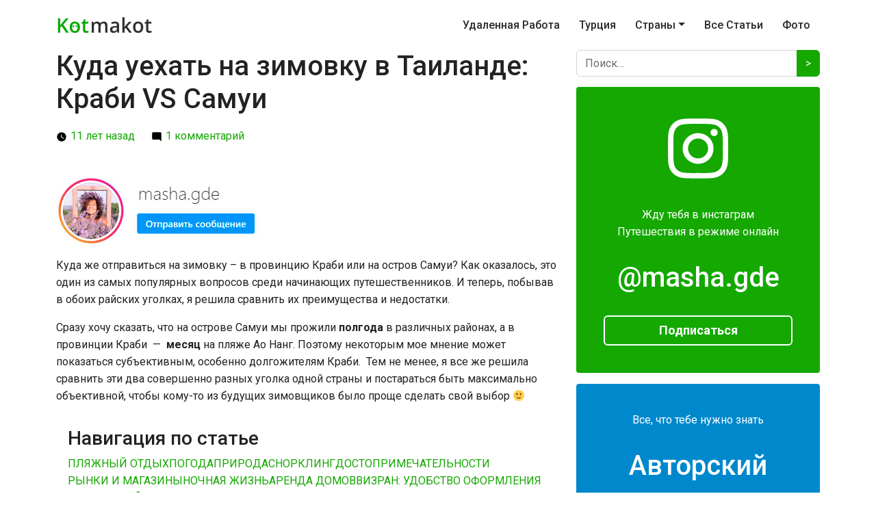

--- FILE ---
content_type: text/html; charset=UTF-8
request_url: https://kotmakot.ru/kuda-uehat-na-zimovku-v-tailande-krabi-vs-samui/
body_size: 36544
content:
<!doctype html>
<html lang="ru-RU">
<head>
    <!-- Google Tag Manager -->
    <script>(function(w,d,s,l,i){w[l]=w[l]||[];w[l].push({'gtm.start':
    new Date().getTime(),event:'gtm.js'});var f=d.getElementsByTagName(s)[0],
    j=d.createElement(s),dl=l!='dataLayer'?'&l='+l:'';j.async=true;j.src=
    'https://www.googletagmanager.com/gtm.js?id='+i+dl;f.parentNode.insertBefore(j,f);
    })(window,document,'script','dataLayer','GTM-W6TPHPS');</script>
    <!-- End Google Tag Manager -->
	<meta charset="UTF-8" />
    <meta name="viewport" content="width=device-width, initial-scale=1, shrink-to-fit=no">
    <link rel="shortcut icon" href="https://kotmakot.ru/wp-content/themes/mideal/img/favicon.ico" type="image/ico"/>

	<meta name='robots' content='index, follow, max-image-preview:large, max-snippet:-1, max-video-preview:-1' />

	<!-- This site is optimized with the Yoast SEO plugin v21.2 - https://yoast.com/wordpress/plugins/seo/ -->
	<title>Куда уехать на зимовку в Таиланде: Краби VS Самуи</title>
	<meta name="description" content="Куда уехать из суровой Русской зимы? На солнечный остров Самуи или в не менее солнечную провинцию Краби? На этот вопрос можно ответить, только исходя из собственного опыта, или прислушавшись к совету очевидцев вроде нас." />
	<link rel="canonical" href="https://kotmakot.ru/kuda-uehat-na-zimovku-v-tailande-krabi-vs-samui/" />
	<meta property="og:locale" content="ru_RU" />
	<meta property="og:type" content="article" />
	<meta property="og:title" content="Куда уехать на зимовку в Таиланде: Краби VS Самуи" />
	<meta property="og:description" content="Куда уехать из суровой Русской зимы? На солнечный остров Самуи или в не менее солнечную провинцию Краби? На этот вопрос можно ответить, только исходя из собственного опыта, или прислушавшись к совету очевидцев вроде нас." />
	<meta property="og:url" content="https://kotmakot.ru/kuda-uehat-na-zimovku-v-tailande-krabi-vs-samui/" />
	<meta property="og:site_name" content="Блог о путешествии с котом по миру. Удаленная работа" />
	<meta property="article:published_time" content="2014-07-13T17:05:39+00:00" />
	<meta property="article:modified_time" content="2015-08-18T12:09:43+00:00" />
	<meta property="og:image" content="https://kotmakot.ru/wp-content/uploads/2014/07/zomivka-2-scaled.jpg" />
	<meta property="og:image:width" content="2560" />
	<meta property="og:image:height" content="1707" />
	<meta property="og:image:type" content="image/jpeg" />
	<meta name="author" content="Mary" />
	<meta name="twitter:card" content="summary_large_image" />
	<meta name="twitter:creator" content="@KotMakot" />
	<meta name="twitter:site" content="@KotMakot" />
	<meta name="twitter:label1" content="Написано автором" />
	<meta name="twitter:data1" content="Mary" />
	<script type="application/ld+json" class="yoast-schema-graph">{"@context":"https://schema.org","@graph":[{"@type":"Article","@id":"https://kotmakot.ru/kuda-uehat-na-zimovku-v-tailande-krabi-vs-samui/#article","isPartOf":{"@id":"https://kotmakot.ru/kuda-uehat-na-zimovku-v-tailande-krabi-vs-samui/"},"author":{"name":"Mary","@id":"https://kotmakot.ru/#/schema/person/c8457563a983b2cae50506d4aeda08d3"},"headline":"Куда уехать на зимовку в Таиланде: Краби VS Самуи","datePublished":"2014-07-13T17:05:39+00:00","dateModified":"2015-08-18T12:09:43+00:00","mainEntityOfPage":{"@id":"https://kotmakot.ru/kuda-uehat-na-zimovku-v-tailande-krabi-vs-samui/"},"wordCount":2500,"commentCount":1,"publisher":{"@id":"https://kotmakot.ru/#/schema/person/c8457563a983b2cae50506d4aeda08d3"},"image":{"@id":"https://kotmakot.ru/kuda-uehat-na-zimovku-v-tailande-krabi-vs-samui/#primaryimage"},"thumbnailUrl":"https://kotmakot.ru/wp-content/uploads/2014/07/zomivka-2-scaled.jpg","keywords":["достопримечательности","Краби","о. Самуи","отдых","переезд"],"articleSection":["Краби","Самуи","Таиланд"],"inLanguage":"ru-RU","potentialAction":[{"@type":"CommentAction","name":"Comment","target":["https://kotmakot.ru/kuda-uehat-na-zimovku-v-tailande-krabi-vs-samui/#respond"]}]},{"@type":"WebPage","@id":"https://kotmakot.ru/kuda-uehat-na-zimovku-v-tailande-krabi-vs-samui/","url":"https://kotmakot.ru/kuda-uehat-na-zimovku-v-tailande-krabi-vs-samui/","name":"Куда уехать на зимовку в Таиланде: Краби VS Самуи","isPartOf":{"@id":"https://kotmakot.ru/#website"},"primaryImageOfPage":{"@id":"https://kotmakot.ru/kuda-uehat-na-zimovku-v-tailande-krabi-vs-samui/#primaryimage"},"image":{"@id":"https://kotmakot.ru/kuda-uehat-na-zimovku-v-tailande-krabi-vs-samui/#primaryimage"},"thumbnailUrl":"https://kotmakot.ru/wp-content/uploads/2014/07/zomivka-2-scaled.jpg","datePublished":"2014-07-13T17:05:39+00:00","dateModified":"2015-08-18T12:09:43+00:00","description":"Куда уехать из суровой Русской зимы? На солнечный остров Самуи или в не менее солнечную провинцию Краби? На этот вопрос можно ответить, только исходя из собственного опыта, или прислушавшись к совету очевидцев вроде нас.","breadcrumb":{"@id":"https://kotmakot.ru/kuda-uehat-na-zimovku-v-tailande-krabi-vs-samui/#breadcrumb"},"inLanguage":"ru-RU","potentialAction":[{"@type":"ReadAction","target":["https://kotmakot.ru/kuda-uehat-na-zimovku-v-tailande-krabi-vs-samui/"]}]},{"@type":"ImageObject","inLanguage":"ru-RU","@id":"https://kotmakot.ru/kuda-uehat-na-zimovku-v-tailande-krabi-vs-samui/#primaryimage","url":"https://kotmakot.ru/wp-content/uploads/2014/07/zomivka-2-scaled.jpg","contentUrl":"https://kotmakot.ru/wp-content/uploads/2014/07/zomivka-2-scaled.jpg","width":2560,"height":1707,"caption":"samui"},{"@type":"BreadcrumbList","@id":"https://kotmakot.ru/kuda-uehat-na-zimovku-v-tailande-krabi-vs-samui/#breadcrumb","itemListElement":[{"@type":"ListItem","position":1,"name":"Главная","item":"https://kotmakot.ru/"},{"@type":"ListItem","position":2,"name":"Блог","item":"https://kotmakot.ru/blog/"},{"@type":"ListItem","position":3,"name":"Куда уехать на зимовку в Таиланде: Краби VS Самуи"}]},{"@type":"WebSite","@id":"https://kotmakot.ru/#website","url":"https://kotmakot.ru/","name":"Блог о путешествии с котом по миру. Удаленная работа","description":"Блог о самостоятельном путешествие за границей и не только","publisher":{"@id":"https://kotmakot.ru/#/schema/person/c8457563a983b2cae50506d4aeda08d3"},"potentialAction":[{"@type":"SearchAction","target":{"@type":"EntryPoint","urlTemplate":"https://kotmakot.ru/?s={search_term_string}"},"query-input":"required name=search_term_string"}],"inLanguage":"ru-RU"},{"@type":["Person","Organization"],"@id":"https://kotmakot.ru/#/schema/person/c8457563a983b2cae50506d4aeda08d3","name":"Mary","image":{"@type":"ImageObject","inLanguage":"ru-RU","@id":"https://kotmakot.ru/#/schema/person/image/","url":"https://secure.gravatar.com/avatar/563817c840883c6831c6f562464f3687?s=96&d=mm&r=g","contentUrl":"https://secure.gravatar.com/avatar/563817c840883c6831c6f562464f3687?s=96&d=mm&r=g","caption":"Mary"},"logo":{"@id":"https://kotmakot.ru/#/schema/person/image/"},"sameAs":["https://kotmakot.ru"]}]}</script>
	<!-- / Yoast SEO plugin. -->


<link rel='dns-prefetch' href='//kotmakot.ru' />
<link rel='dns-prefetch' href='//www.google.com' />
<link rel="alternate" type="application/rss+xml" title="Блог о путешествии с котом по миру. Удаленная работа &raquo; Лента" href="https://kotmakot.ru/feed/" />
<link rel="alternate" type="application/rss+xml" title="Блог о путешествии с котом по миру. Удаленная работа &raquo; Лента комментариев" href="https://kotmakot.ru/comments/feed/" />
<link rel="alternate" type="application/rss+xml" title="Блог о путешествии с котом по миру. Удаленная работа &raquo; Лента комментариев к &laquo;Куда уехать на зимовку в Таиланде: Краби VS Самуи&raquo;" href="https://kotmakot.ru/kuda-uehat-na-zimovku-v-tailande-krabi-vs-samui/feed/" />
<script type="text/javascript">
window._wpemojiSettings = {"baseUrl":"https:\/\/s.w.org\/images\/core\/emoji\/14.0.0\/72x72\/","ext":".png","svgUrl":"https:\/\/s.w.org\/images\/core\/emoji\/14.0.0\/svg\/","svgExt":".svg","source":{"concatemoji":"https:\/\/kotmakot.ru\/wp-includes\/js\/wp-emoji-release.min.js?ver=6.3.7"}};
/*! This file is auto-generated */
!function(i,n){var o,s,e;function c(e){try{var t={supportTests:e,timestamp:(new Date).valueOf()};sessionStorage.setItem(o,JSON.stringify(t))}catch(e){}}function p(e,t,n){e.clearRect(0,0,e.canvas.width,e.canvas.height),e.fillText(t,0,0);var t=new Uint32Array(e.getImageData(0,0,e.canvas.width,e.canvas.height).data),r=(e.clearRect(0,0,e.canvas.width,e.canvas.height),e.fillText(n,0,0),new Uint32Array(e.getImageData(0,0,e.canvas.width,e.canvas.height).data));return t.every(function(e,t){return e===r[t]})}function u(e,t,n){switch(t){case"flag":return n(e,"\ud83c\udff3\ufe0f\u200d\u26a7\ufe0f","\ud83c\udff3\ufe0f\u200b\u26a7\ufe0f")?!1:!n(e,"\ud83c\uddfa\ud83c\uddf3","\ud83c\uddfa\u200b\ud83c\uddf3")&&!n(e,"\ud83c\udff4\udb40\udc67\udb40\udc62\udb40\udc65\udb40\udc6e\udb40\udc67\udb40\udc7f","\ud83c\udff4\u200b\udb40\udc67\u200b\udb40\udc62\u200b\udb40\udc65\u200b\udb40\udc6e\u200b\udb40\udc67\u200b\udb40\udc7f");case"emoji":return!n(e,"\ud83e\udef1\ud83c\udffb\u200d\ud83e\udef2\ud83c\udfff","\ud83e\udef1\ud83c\udffb\u200b\ud83e\udef2\ud83c\udfff")}return!1}function f(e,t,n){var r="undefined"!=typeof WorkerGlobalScope&&self instanceof WorkerGlobalScope?new OffscreenCanvas(300,150):i.createElement("canvas"),a=r.getContext("2d",{willReadFrequently:!0}),o=(a.textBaseline="top",a.font="600 32px Arial",{});return e.forEach(function(e){o[e]=t(a,e,n)}),o}function t(e){var t=i.createElement("script");t.src=e,t.defer=!0,i.head.appendChild(t)}"undefined"!=typeof Promise&&(o="wpEmojiSettingsSupports",s=["flag","emoji"],n.supports={everything:!0,everythingExceptFlag:!0},e=new Promise(function(e){i.addEventListener("DOMContentLoaded",e,{once:!0})}),new Promise(function(t){var n=function(){try{var e=JSON.parse(sessionStorage.getItem(o));if("object"==typeof e&&"number"==typeof e.timestamp&&(new Date).valueOf()<e.timestamp+604800&&"object"==typeof e.supportTests)return e.supportTests}catch(e){}return null}();if(!n){if("undefined"!=typeof Worker&&"undefined"!=typeof OffscreenCanvas&&"undefined"!=typeof URL&&URL.createObjectURL&&"undefined"!=typeof Blob)try{var e="postMessage("+f.toString()+"("+[JSON.stringify(s),u.toString(),p.toString()].join(",")+"));",r=new Blob([e],{type:"text/javascript"}),a=new Worker(URL.createObjectURL(r),{name:"wpTestEmojiSupports"});return void(a.onmessage=function(e){c(n=e.data),a.terminate(),t(n)})}catch(e){}c(n=f(s,u,p))}t(n)}).then(function(e){for(var t in e)n.supports[t]=e[t],n.supports.everything=n.supports.everything&&n.supports[t],"flag"!==t&&(n.supports.everythingExceptFlag=n.supports.everythingExceptFlag&&n.supports[t]);n.supports.everythingExceptFlag=n.supports.everythingExceptFlag&&!n.supports.flag,n.DOMReady=!1,n.readyCallback=function(){n.DOMReady=!0}}).then(function(){return e}).then(function(){var e;n.supports.everything||(n.readyCallback(),(e=n.source||{}).concatemoji?t(e.concatemoji):e.wpemoji&&e.twemoji&&(t(e.twemoji),t(e.wpemoji)))}))}((window,document),window._wpemojiSettings);
</script>
<style type="text/css">
img.wp-smiley,
img.emoji {
	display: inline !important;
	border: none !important;
	box-shadow: none !important;
	height: 1em !important;
	width: 1em !important;
	margin: 0 0.07em !important;
	vertical-align: -0.1em !important;
	background: none !important;
	padding: 0 !important;
}
</style>
	<link rel='stylesheet' id='sbi_styles-css' href='https://kotmakot.ru/wp-content/plugins/instagram-feed/css/sbi-styles.min.css?ver=6.1' type='text/css' media='all' />
<style id='classic-theme-styles-inline-css' type='text/css'>
/*! This file is auto-generated */
.wp-block-button__link{color:#fff;background-color:#32373c;border-radius:9999px;box-shadow:none;text-decoration:none;padding:calc(.667em + 2px) calc(1.333em + 2px);font-size:1.125em}.wp-block-file__button{background:#32373c;color:#fff;text-decoration:none}
</style>
<style id='global-styles-inline-css' type='text/css'>
body{--wp--preset--color--black: #000000;--wp--preset--color--cyan-bluish-gray: #abb8c3;--wp--preset--color--white: #ffffff;--wp--preset--color--pale-pink: #f78da7;--wp--preset--color--vivid-red: #cf2e2e;--wp--preset--color--luminous-vivid-orange: #ff6900;--wp--preset--color--luminous-vivid-amber: #fcb900;--wp--preset--color--light-green-cyan: #7bdcb5;--wp--preset--color--vivid-green-cyan: #00d084;--wp--preset--color--pale-cyan-blue: #8ed1fc;--wp--preset--color--vivid-cyan-blue: #0693e3;--wp--preset--color--vivid-purple: #9b51e0;--wp--preset--gradient--vivid-cyan-blue-to-vivid-purple: linear-gradient(135deg,rgba(6,147,227,1) 0%,rgb(155,81,224) 100%);--wp--preset--gradient--light-green-cyan-to-vivid-green-cyan: linear-gradient(135deg,rgb(122,220,180) 0%,rgb(0,208,130) 100%);--wp--preset--gradient--luminous-vivid-amber-to-luminous-vivid-orange: linear-gradient(135deg,rgba(252,185,0,1) 0%,rgba(255,105,0,1) 100%);--wp--preset--gradient--luminous-vivid-orange-to-vivid-red: linear-gradient(135deg,rgba(255,105,0,1) 0%,rgb(207,46,46) 100%);--wp--preset--gradient--very-light-gray-to-cyan-bluish-gray: linear-gradient(135deg,rgb(238,238,238) 0%,rgb(169,184,195) 100%);--wp--preset--gradient--cool-to-warm-spectrum: linear-gradient(135deg,rgb(74,234,220) 0%,rgb(151,120,209) 20%,rgb(207,42,186) 40%,rgb(238,44,130) 60%,rgb(251,105,98) 80%,rgb(254,248,76) 100%);--wp--preset--gradient--blush-light-purple: linear-gradient(135deg,rgb(255,206,236) 0%,rgb(152,150,240) 100%);--wp--preset--gradient--blush-bordeaux: linear-gradient(135deg,rgb(254,205,165) 0%,rgb(254,45,45) 50%,rgb(107,0,62) 100%);--wp--preset--gradient--luminous-dusk: linear-gradient(135deg,rgb(255,203,112) 0%,rgb(199,81,192) 50%,rgb(65,88,208) 100%);--wp--preset--gradient--pale-ocean: linear-gradient(135deg,rgb(255,245,203) 0%,rgb(182,227,212) 50%,rgb(51,167,181) 100%);--wp--preset--gradient--electric-grass: linear-gradient(135deg,rgb(202,248,128) 0%,rgb(113,206,126) 100%);--wp--preset--gradient--midnight: linear-gradient(135deg,rgb(2,3,129) 0%,rgb(40,116,252) 100%);--wp--preset--font-size--small: 13px;--wp--preset--font-size--medium: 20px;--wp--preset--font-size--large: 36px;--wp--preset--font-size--x-large: 42px;--wp--preset--spacing--20: 0.44rem;--wp--preset--spacing--30: 0.67rem;--wp--preset--spacing--40: 1rem;--wp--preset--spacing--50: 1.5rem;--wp--preset--spacing--60: 2.25rem;--wp--preset--spacing--70: 3.38rem;--wp--preset--spacing--80: 5.06rem;--wp--preset--shadow--natural: 6px 6px 9px rgba(0, 0, 0, 0.2);--wp--preset--shadow--deep: 12px 12px 50px rgba(0, 0, 0, 0.4);--wp--preset--shadow--sharp: 6px 6px 0px rgba(0, 0, 0, 0.2);--wp--preset--shadow--outlined: 6px 6px 0px -3px rgba(255, 255, 255, 1), 6px 6px rgba(0, 0, 0, 1);--wp--preset--shadow--crisp: 6px 6px 0px rgba(0, 0, 0, 1);}:where(.is-layout-flex){gap: 0.5em;}:where(.is-layout-grid){gap: 0.5em;}body .is-layout-flow > .alignleft{float: left;margin-inline-start: 0;margin-inline-end: 2em;}body .is-layout-flow > .alignright{float: right;margin-inline-start: 2em;margin-inline-end: 0;}body .is-layout-flow > .aligncenter{margin-left: auto !important;margin-right: auto !important;}body .is-layout-constrained > .alignleft{float: left;margin-inline-start: 0;margin-inline-end: 2em;}body .is-layout-constrained > .alignright{float: right;margin-inline-start: 2em;margin-inline-end: 0;}body .is-layout-constrained > .aligncenter{margin-left: auto !important;margin-right: auto !important;}body .is-layout-constrained > :where(:not(.alignleft):not(.alignright):not(.alignfull)){max-width: var(--wp--style--global--content-size);margin-left: auto !important;margin-right: auto !important;}body .is-layout-constrained > .alignwide{max-width: var(--wp--style--global--wide-size);}body .is-layout-flex{display: flex;}body .is-layout-flex{flex-wrap: wrap;align-items: center;}body .is-layout-flex > *{margin: 0;}body .is-layout-grid{display: grid;}body .is-layout-grid > *{margin: 0;}:where(.wp-block-columns.is-layout-flex){gap: 2em;}:where(.wp-block-columns.is-layout-grid){gap: 2em;}:where(.wp-block-post-template.is-layout-flex){gap: 1.25em;}:where(.wp-block-post-template.is-layout-grid){gap: 1.25em;}.has-black-color{color: var(--wp--preset--color--black) !important;}.has-cyan-bluish-gray-color{color: var(--wp--preset--color--cyan-bluish-gray) !important;}.has-white-color{color: var(--wp--preset--color--white) !important;}.has-pale-pink-color{color: var(--wp--preset--color--pale-pink) !important;}.has-vivid-red-color{color: var(--wp--preset--color--vivid-red) !important;}.has-luminous-vivid-orange-color{color: var(--wp--preset--color--luminous-vivid-orange) !important;}.has-luminous-vivid-amber-color{color: var(--wp--preset--color--luminous-vivid-amber) !important;}.has-light-green-cyan-color{color: var(--wp--preset--color--light-green-cyan) !important;}.has-vivid-green-cyan-color{color: var(--wp--preset--color--vivid-green-cyan) !important;}.has-pale-cyan-blue-color{color: var(--wp--preset--color--pale-cyan-blue) !important;}.has-vivid-cyan-blue-color{color: var(--wp--preset--color--vivid-cyan-blue) !important;}.has-vivid-purple-color{color: var(--wp--preset--color--vivid-purple) !important;}.has-black-background-color{background-color: var(--wp--preset--color--black) !important;}.has-cyan-bluish-gray-background-color{background-color: var(--wp--preset--color--cyan-bluish-gray) !important;}.has-white-background-color{background-color: var(--wp--preset--color--white) !important;}.has-pale-pink-background-color{background-color: var(--wp--preset--color--pale-pink) !important;}.has-vivid-red-background-color{background-color: var(--wp--preset--color--vivid-red) !important;}.has-luminous-vivid-orange-background-color{background-color: var(--wp--preset--color--luminous-vivid-orange) !important;}.has-luminous-vivid-amber-background-color{background-color: var(--wp--preset--color--luminous-vivid-amber) !important;}.has-light-green-cyan-background-color{background-color: var(--wp--preset--color--light-green-cyan) !important;}.has-vivid-green-cyan-background-color{background-color: var(--wp--preset--color--vivid-green-cyan) !important;}.has-pale-cyan-blue-background-color{background-color: var(--wp--preset--color--pale-cyan-blue) !important;}.has-vivid-cyan-blue-background-color{background-color: var(--wp--preset--color--vivid-cyan-blue) !important;}.has-vivid-purple-background-color{background-color: var(--wp--preset--color--vivid-purple) !important;}.has-black-border-color{border-color: var(--wp--preset--color--black) !important;}.has-cyan-bluish-gray-border-color{border-color: var(--wp--preset--color--cyan-bluish-gray) !important;}.has-white-border-color{border-color: var(--wp--preset--color--white) !important;}.has-pale-pink-border-color{border-color: var(--wp--preset--color--pale-pink) !important;}.has-vivid-red-border-color{border-color: var(--wp--preset--color--vivid-red) !important;}.has-luminous-vivid-orange-border-color{border-color: var(--wp--preset--color--luminous-vivid-orange) !important;}.has-luminous-vivid-amber-border-color{border-color: var(--wp--preset--color--luminous-vivid-amber) !important;}.has-light-green-cyan-border-color{border-color: var(--wp--preset--color--light-green-cyan) !important;}.has-vivid-green-cyan-border-color{border-color: var(--wp--preset--color--vivid-green-cyan) !important;}.has-pale-cyan-blue-border-color{border-color: var(--wp--preset--color--pale-cyan-blue) !important;}.has-vivid-cyan-blue-border-color{border-color: var(--wp--preset--color--vivid-cyan-blue) !important;}.has-vivid-purple-border-color{border-color: var(--wp--preset--color--vivid-purple) !important;}.has-vivid-cyan-blue-to-vivid-purple-gradient-background{background: var(--wp--preset--gradient--vivid-cyan-blue-to-vivid-purple) !important;}.has-light-green-cyan-to-vivid-green-cyan-gradient-background{background: var(--wp--preset--gradient--light-green-cyan-to-vivid-green-cyan) !important;}.has-luminous-vivid-amber-to-luminous-vivid-orange-gradient-background{background: var(--wp--preset--gradient--luminous-vivid-amber-to-luminous-vivid-orange) !important;}.has-luminous-vivid-orange-to-vivid-red-gradient-background{background: var(--wp--preset--gradient--luminous-vivid-orange-to-vivid-red) !important;}.has-very-light-gray-to-cyan-bluish-gray-gradient-background{background: var(--wp--preset--gradient--very-light-gray-to-cyan-bluish-gray) !important;}.has-cool-to-warm-spectrum-gradient-background{background: var(--wp--preset--gradient--cool-to-warm-spectrum) !important;}.has-blush-light-purple-gradient-background{background: var(--wp--preset--gradient--blush-light-purple) !important;}.has-blush-bordeaux-gradient-background{background: var(--wp--preset--gradient--blush-bordeaux) !important;}.has-luminous-dusk-gradient-background{background: var(--wp--preset--gradient--luminous-dusk) !important;}.has-pale-ocean-gradient-background{background: var(--wp--preset--gradient--pale-ocean) !important;}.has-electric-grass-gradient-background{background: var(--wp--preset--gradient--electric-grass) !important;}.has-midnight-gradient-background{background: var(--wp--preset--gradient--midnight) !important;}.has-small-font-size{font-size: var(--wp--preset--font-size--small) !important;}.has-medium-font-size{font-size: var(--wp--preset--font-size--medium) !important;}.has-large-font-size{font-size: var(--wp--preset--font-size--large) !important;}.has-x-large-font-size{font-size: var(--wp--preset--font-size--x-large) !important;}
.wp-block-navigation a:where(:not(.wp-element-button)){color: inherit;}
:where(.wp-block-post-template.is-layout-flex){gap: 1.25em;}:where(.wp-block-post-template.is-layout-grid){gap: 1.25em;}
:where(.wp-block-columns.is-layout-flex){gap: 2em;}:where(.wp-block-columns.is-layout-grid){gap: 2em;}
.wp-block-pullquote{font-size: 1.5em;line-height: 1.6;}
</style>
<link rel='stylesheet' id='mideal-style-css' href='https://kotmakot.ru/wp-content/themes/mideal/style.css?ver=1.0' type='text/css' media='all' />
<link rel="https://api.w.org/" href="https://kotmakot.ru/wp-json/" /><link rel="alternate" type="application/json" href="https://kotmakot.ru/wp-json/wp/v2/posts/2073" /><link rel="EditURI" type="application/rsd+xml" title="RSD" href="https://kotmakot.ru/xmlrpc.php?rsd" />
<meta name="generator" content="WordPress 6.3.7" />
<link rel='shortlink' href='https://kotmakot.ru/?p=2073' />
<link rel="alternate" type="application/json+oembed" href="https://kotmakot.ru/wp-json/oembed/1.0/embed?url=https%3A%2F%2Fkotmakot.ru%2Fkuda-uehat-na-zimovku-v-tailande-krabi-vs-samui%2F" />
<link rel="alternate" type="text/xml+oembed" href="https://kotmakot.ru/wp-json/oembed/1.0/embed?url=https%3A%2F%2Fkotmakot.ru%2Fkuda-uehat-na-zimovku-v-tailande-krabi-vs-samui%2F&#038;format=xml" />
<link rel="pingback" href="https://kotmakot.ru/xmlrpc.php"></head>

<body class="post-template-default single single-post postid-2073 single-format-standard singular image-filters-enabled">
<!-- Google Tag Manager (noscript) -->
    <noscript><iframe src="https://www.googletagmanager.com/ns.html?id=GTM-W6TPHPS"
    height="0" width="0" style="display:none;visibility:hidden"></iframe></noscript>
    <!-- End Google Tag Manager (noscript) -->
    <header class="header">
        <nav class="navbar navbar-expand-lg navbar-light">
            <div class="container">
                <a class="navbar-brand custom-logo-link" href="/">
                    <img width="150" height="26" src="https://kotmakot.ru/wp-content/themes/mideal/img/logo-header.png" alt="Кот Макот">
                </a>
                <button class="navbar-toggler" type="button" data-bs-toggle="collapse" data-bs-target="#app-navbar-collapse" aria-controls="app-navbar-collapse" aria-expanded="false" aria-label="Toggle navigation">
                    <span class="navbar-toggler-icon"></span>
                </button>
                <!-- Right Side Of Navbar -->
                    <div id="app-navbar-collapse" class="collapse navbar-collapse"><ul id="menu-primary" class="navbar-nav ms-auto" itemscope itemtype="http://www.schema.org/SiteNavigationElement"><li  id="menu-item-5477" class="menu-item menu-item-type-taxonomy menu-item-object-category menu-item-5477 nav-item"><a title="Удаленная работа. Как работать удаленно с нуля без онлайн школ &#8212; руководство " itemprop="url" href="https://kotmakot.ru/category/frilans/" class="nav-link"><span itemprop="name">Удаленная работа</span></a></li>
<li  id="menu-item-5223" class="menu-item menu-item-type-taxonomy menu-item-object-category menu-item-5223 nav-item"><a title="Все о Турции. Самые полезные статьи о переезде в Турцию" itemprop="url" href="https://kotmakot.ru/category/turtsiya/" class="nav-link"><span itemprop="name">Турция</span></a></li>
<li  id="menu-item-3052" class="menu-item menu-item-type-post_type menu-item-object-page current_page_parent menu-item-has-children dropdown menu-item-3052 nav-item"><a href="#" aria-expanded="false" class="dropdown-toggle nav-link" id="menu-item-dropdown-3052" data-bs-toggle="dropdown"><span itemprop="name">Страны</span></a>
<ul class="dropdown-menu" aria-labelledby="menu-item-dropdown-3052">
	<li  id="menu-item-3344" class="menu-item menu-item-type-taxonomy menu-item-object-category dropdown menu-item-3344 nav-item"><a itemprop="url" href="https://kotmakot.ru/category/philippine/" class="dropdown-item"><span itemprop="name">Филиппины</span></a></li>
	<li  id="menu-item-3062" class="menu-item menu-item-type-taxonomy menu-item-object-category current-post-ancestor current-menu-parent current-post-parent dropdown active menu-item-3062 nav-item"><a itemprop="url" href="https://kotmakot.ru/category/thailand/" class="dropdown-item"><span itemprop="name">Таиланд</span></a></li>
	<li  id="menu-item-3065" class="menu-item menu-item-type-taxonomy menu-item-object-category dropdown menu-item-3065 nav-item"><a itemprop="url" href="https://kotmakot.ru/category/malaysia/" class="dropdown-item"><span itemprop="name">Малайзия</span></a></li>
	<li  id="menu-item-3073" class="menu-item menu-item-type-taxonomy menu-item-object-category dropdown menu-item-3073 nav-item"><a itemprop="url" href="https://kotmakot.ru/category/vetnam/" class="dropdown-item"><span itemprop="name">Вьетнам</span></a></li>
	<li  id="menu-item-3078" class="menu-item menu-item-type-taxonomy menu-item-object-category dropdown menu-item-3078 nav-item"><a itemprop="url" href="https://kotmakot.ru/category/cambodia/" class="dropdown-item"><span itemprop="name">Камбоджа</span></a></li>
</ul>
</li>
<li  id="menu-item-5025" class="menu-item menu-item-type-post_type menu-item-object-page current_page_parent menu-item-5025 nav-item"><a title="Все статьи в блоке kotmakot.ru" itemprop="url" href="https://kotmakot.ru/blog/" class="nav-link"><span itemprop="name">Все статьи</span></a></li>
<li  id="menu-item-3190" class="menu-item menu-item-type-post_type menu-item-object-page menu-item-3190 nav-item"><a itemprop="url" href="https://kotmakot.ru/photo/" class="nav-link"><span itemprop="name">Фото</span></a></li>
</ul></div>            </div>
        </nav>
        <div class="clearfix"></div>
    </header>


<main role="main">
<div class="container">
	<div class="row">
		<section id="primary" class="col-md-8">
			
<article id="post-2073" class="post-2073 post type-post status-publish format-standard has-post-thumbnail hentry category-krabi category-samui category-thailand tag-dostoprimechatelnosti tag-krabi tag-o-samui tag-otdyih tag-pereezd entry">
	<header class="entry-header">
		
<h1 class="entry-title">Куда уехать на зимовку в Таиланде: Краби VS Самуи</h1>
<div class="entry-meta">
		<span class="posted-on"><svg class="svg-icon" width="16" height="16" aria-hidden="true" role="img" focusable="false" xmlns="http://www.w3.org/2000/svg" viewBox="0 0 24 24"><defs><path id="a" d="M0 0h24v24H0V0z"></path></defs><clipPath id="b"><use xlink:href="#a" overflow="visible"></use></clipPath><path clip-path="url(#b)" d="M12 2C6.5 2 2 6.5 2 12s4.5 10 10 10 10-4.5 10-10S17.5 2 12 2zm4.2 14.2L11 13V7h1.5v5.2l4.5 2.7-.8 1.3z"></path></svg><a href="https://kotmakot.ru/kuda-uehat-na-zimovku-v-tailande-krabi-vs-samui/" rel="bookmark"><time class="entry-date published updated" datetime="2015-08-18T16:09:43+04:00">11 лет назад</time></a></span>	<span class="comment-count">
				<span class="comments-link"><svg class="svg-icon" width="16" height="16" aria-hidden="true" role="img" focusable="false" viewBox="0 0 24 24" version="1.1" xmlns="http://www.w3.org/2000/svg" xmlns:xlink="http://www.w3.org/1999/xlink"><path d="M21.99 4c0-1.1-.89-2-1.99-2H4c-1.1 0-2 .9-2 2v12c0 1.1.9 2 2 2h14l4 4-.01-18z"></path><path d="M0 0h24v24H0z" fill="none"></path></svg><a href="https://kotmakot.ru/kuda-uehat-na-zimovku-v-tailande-krabi-vs-samui/#comments">1 комментарий<span class="screen-reader-text"> к записи Куда уехать на зимовку в Таиланде: Краби VS Самуи</span></a></span>	</span>
	</div><!-- .meta-info -->
	</header>
	<div id="block-3" class="widget widget_block"><div>
	<a target="_blank" rel="nofollow" href="https://www.instagram.com/masha.gde/"><br>
<img decoding="async" loading="lazy" data-src="https://kotmakot.ru/wp-content/uploads/2021/04/insta-2.jpg" width="317" height="103" class="lazy" alt="instagram" src="[data-uri]"><br>
		</a><p></p>
</div></div>	<div class="entry-content">
		<p>Куда же отправиться на зимовку – в провинцию Краби или на остров Самуи? Как оказалось, это один из самых популярных вопросов среди начинающих путешественников. И теперь, побывав в обоих райских уголках, я решила сравнить их преимущества и недостатки.</p>
<p><span id="more-2073"></span></p>
<p>Сразу хочу сказать, что на острове Самуи мы прожили <strong>полгода</strong> в различных районах, а в провинции Краби  &#8212; <strong> месяц</strong> на пляже Ао Нанг. Поэтому некоторым мое мнение может показаться субъективным, особенно долгожителям Краби.  Тем не менее, я все же решила сравнить эти два совершенно разных уголка одной страны и постараться быть максимально объективной, чтобы кому-то из будущих зимовщиков было проще сделать свой выбор 🙂</p>
<div class="article-navig alert">
<h3>Навигация по статье</h3>
<ul class="nav nav-pills nav-stacked">
<li><a href="#plyaj">ПЛЯЖНЫЙ ОТДЫХ</a></li>
<li><a href="#pogoda">ПОГОДА</a></li>
<li><a href="#proroda">ПРИРОДА</a></li>
<li><a href="#snorkling">СНОРКЛИНГ</a></li>
<li><a href="#view">ДОСТОПРИМЕЧАТЕЛЬНОСТИ </a></li>
<li><a href="#rinok">РЫНКИ И МАГАЗИНЫ</a></li>
<li><a href="#night">НОЧНАЯ ЖИЗНЬ</a></li>
<li><a href="#arenda">АРЕНДА ДОМОВ</a></li>
<li><a href="#visa">ВИЗРАН: УДОБСТВО ОФОРМЛЕНИЯ</a></li>
<li><a href="#price">ЦЕНЫ</a></li>
<li><a href="#itog">ОБЩИЙ ИТОГ</a></li>
</ul>
</div>
<p>Все вышеупомянутые параметры я буду оценивать по пятибалльной шкале.</p>
<p><strong><a id="plyaj" name="plyaj"></a>ПЛЯЖНЫЙ ОТДЫХ</strong></p>
<p><strong>КРАБИ: </strong><img decoding="async"  title=""  alt="stars-1" width="110" height="20" data-src="http://kotmakot.ru/wp-content/uploads/2014/06/stars-1.png" class="alignnone size-full wp-image-2087 stars lazy" src="[data-uri]" /><noscript><img decoding="async" class="alignnone size-full wp-image-2087 stars" title="" src="http://kotmakot.ru/wp-content/uploads/2014/06/stars-1.png" alt="stars-1" width="110" height="20" /></noscript></p>
<p>В Краби мы поселились на пляже Ао Нанг. Это невероятно живописное место! С обеих сторон оно обрамлено великолепными скалистыми горами, которые придают побережью сказочный вид. Я была очарована и влюблена в эти пейзажи с первого взгляда. Особенно меня поразила широкая береговая линия и умопомрачительные закаты. По вечерам десятки туристов и тайцев собираются на пляже, чтобы запечатлеть эту красоту.</p>
<p><img decoding="async" fetchpriority="high"   alt="krabi" width="1200" height="900" data-srcset="https://kotmakot.ru/wp-content/uploads/2014/07/zomivka-14-e1439899012782.jpg 1200w, https://kotmakot.ru/wp-content/uploads/2014/07/zomivka-14-e1439899012782-550x413.jpg 550w, https://kotmakot.ru/wp-content/uploads/2014/07/zomivka-14-e1439899012782-768x576.jpg 768w" sizes="(max-width: 1200px) 100vw, 1200px" data-src="http://kotmakot.ru/wp-content/uploads/2014/07/zomivka-14-e1439899012782.jpg" class="alignnone wp-image-2160 size-full lazy" src="[data-uri]" /><noscript><img decoding="async" fetchpriority="high" class="alignnone wp-image-2160 size-full" src="http://kotmakot.ru/wp-content/uploads/2014/07/zomivka-14-e1439899012782.jpg" alt="krabi" width="1200" height="900" srcset="https://kotmakot.ru/wp-content/uploads/2014/07/zomivka-14-e1439899012782.jpg 1200w, https://kotmakot.ru/wp-content/uploads/2014/07/zomivka-14-e1439899012782-550x413.jpg 550w, https://kotmakot.ru/wp-content/uploads/2014/07/zomivka-14-e1439899012782-768x576.jpg 768w" sizes="(max-width: 1200px) 100vw, 1200px" /></noscript></p>
<p>Единственное, что не вписывается в общее великолепие, так это вода в море. Она, к моему огорчению, очень мутная, грязная и даже немного опасная. Во-первых, у берега болтаются десятки туристических лодок, которые нарушают общую идиллию. Во-вторых, после отлива побережье усыпано морскими ежами, а так же всевозможным мусором. Днем все это «добро» незаметно подкрадывается со всех сторон и пугает своим присутствием. Финальный аккорд – это температура воды. Она чрезвычайно высокая, и в свете предыдущих доводов создается впечатление, что плаваешь не в Андаманском море, а в огромной луже.</p>
<p>Тем не менее, днем на побережье достаточно много отдыхающих, которых не смущает такое положение дел. Кроме того, на западе провинции Краби в сорока минутах езды от Ао Нанга есть чистые пляжи, к которым, при желании, всегда можно проехать. Ещё одна альтернатива – берега близлежащих островов, например пляж Raily.</p>
<p><strong>САМУИ: </strong><img decoding="async"  title=""  alt="stars-5" width="110" height="20" data-src="http://kotmakot.ru/wp-content/uploads/2014/06/stars-5.png" class="alignnone size-full wp-image-2091 stars lazy" src="[data-uri]" /><noscript><img decoding="async"  title=""  alt="stars-5" width="110" height="20" data-src="http://kotmakot.ru/wp-content/uploads/2014/06/stars-5.png" class="alignnone size-full wp-image-2091 stars lazy" src="[data-uri]" /><noscript><img decoding="async"  title=""  alt="stars-5" width="110" height="20" data-src="http://kotmakot.ru/wp-content/uploads/2014/06/stars-5.png" class="alignnone size-full wp-image-2091 stars lazy" src="[data-uri]" /><noscript><img decoding="async"  title=""  alt="stars-5" width="110" height="20" data-src="http://kotmakot.ru/wp-content/uploads/2014/06/stars-5.png" class="alignnone size-full wp-image-2091 stars lazy" src="[data-uri]" /><noscript><img decoding="async"  title=""  alt="stars-5" width="110" height="20" data-src="http://kotmakot.ru/wp-content/uploads/2014/06/stars-5.png" class="alignnone size-full wp-image-2091 stars lazy" src="[data-uri]" /><noscript><img decoding="async"  title=""  alt="stars-5" width="110" height="20" data-src="http://kotmakot.ru/wp-content/uploads/2014/06/stars-5.png" class="alignnone size-full wp-image-2091 stars lazy" src="[data-uri]" /><noscript><img decoding="async"  title=""  alt="stars-5" width="110" height="20" data-src="http://kotmakot.ru/wp-content/uploads/2014/06/stars-5.png" class="alignnone size-full wp-image-2091 stars lazy" src="[data-uri]" /><noscript><img decoding="async"  title=""  alt="stars-5" width="110" height="20" data-src="http://kotmakot.ru/wp-content/uploads/2014/06/stars-5.png" class="alignnone size-full wp-image-2091 stars lazy" src="[data-uri]" /><noscript><img decoding="async" class="alignnone size-full wp-image-2091 stars" title="" src="http://kotmakot.ru/wp-content/uploads/2014/06/stars-5.png" alt="stars-5" width="110" height="20" /></noscript></noscript></noscript></noscript></noscript></noscript></noscript></noscript></p>
<p>На острове Самуи мы жили на трех пляжах: Мейнам, Талингнам/Липпоной и Чавенг. Это три абсолютно разных побережья одного Сиамского залива, которые очень сложно сравнивать объективно. Единственное что их объединяет, так это прозрачная морская вода и чудесные пальмы вдоль берега, в тени которых можно спрятаться от палящего солнца. На каждом их них было что-то особенное, что отличало один от другого. На Мейнаме – это резкий и глубокий заход в воду, а так же уютные гамаки на побережье. На Талингнаме – повсеместное мелководье и потрясающие закаты. А Чавенг для нас стал любимым местом, где можно было покататься на волнах!</p>
<div class="row">
<div class="col-md-6 col-sm-6"><a href="http://kotmakot.ru/wp-content/uploads/2014/07/zomivka-2.jpg"><img decoding="async" loading="lazy"   alt="samui" width="454" height="302" data-src="http://kotmakot.ru/wp-content/uploads/2014/07/zomivka-2-454x302.jpg" class="alignnone size-medium wp-image-2162 lazy" src="[data-uri]" /><noscript><img decoding="async" loading="lazy" class="alignnone size-medium wp-image-2162" src="http://kotmakot.ru/wp-content/uploads/2014/07/zomivka-2-454x302.jpg" alt="samui" width="454" height="302" /></noscript></a></div>
<div class="col-md-6 col-sm-6"><a href="http://kotmakot.ru/wp-content/uploads/2014/07/zomivka-9.jpg"><img decoding="async" loading="lazy"   alt="samui" width="454" height="302" data-src="http://kotmakot.ru/wp-content/uploads/2014/07/zomivka-9-454x302.jpg" class="alignnone size-medium wp-image-2163 lazy" src="[data-uri]" /><noscript><img decoding="async" loading="lazy" class="alignnone size-medium wp-image-2163" src="http://kotmakot.ru/wp-content/uploads/2014/07/zomivka-9-454x302.jpg" alt="samui" width="454" height="302" /></noscript></a></div>
</div>
<p>На мой взгляд, о. Самуи – это и есть идеальное место для пляжного отдыха на любой вкус.</p>
<p><strong><a id="pogoda" name="pogoda"></a>ПОГОДА</strong></p>
<p><strong>КРАБИ: </strong><img decoding="async" loading="lazy"  title=""  alt="stars-4" width="110" height="20" data-src="http://kotmakot.ru/wp-content/uploads/2014/06/stars-4.png" class="alignnone size-full wp-image-2090 stars lazy" src="[data-uri]" /><noscript><img decoding="async" loading="lazy"  title=""  alt="stars-4" width="110" height="20" data-src="http://kotmakot.ru/wp-content/uploads/2014/06/stars-4.png" class="alignnone size-full wp-image-2090 stars lazy" src="[data-uri]" /><noscript><img decoding="async" loading="lazy" class="alignnone size-full wp-image-2090 stars" title="" src="http://kotmakot.ru/wp-content/uploads/2014/06/stars-4.png" alt="stars-4" width="110" height="20" /></noscript></noscript></p>
<p>В Краби мы приехали в середине апреля и пробыли до середины мая, когда начинается так называемый «low season» &#8212; период дождей, ветров и штормов. Но погода не переставала удивлять! Каждый день нас радовало яркое солнце, а дождь появлялся только к вечеру, чтобы «остудить» обстановку. Кстати говоря, она была накалена до предела в прямом смысле этого слова: на улице стояла неимоверная жара, которая не была нам знакома на о. Самуи. Порой, чтобы выйти из прохладного помещения, нужно было собрать всю свою волю в кулак. Мы не выключали кондиционер ни днем, ни ночью.</p>
<div class="row">
<div class="col-md-6 col-sm-6">
<p><a href="http://kotmakot.ru/wp-content/uploads/2014/07/krabi-14.jpg"><img decoding="async" loading="lazy"   alt="krabi" width="454" height="302" data-src="http://kotmakot.ru/wp-content/uploads/2014/07/zomivka-13-454x302.jpg" class="alignnone size-medium wp-image-2165 lazy" src="[data-uri]" /><noscript><img decoding="async" loading="lazy" class="alignnone size-medium wp-image-2165" src="http://kotmakot.ru/wp-content/uploads/2014/07/zomivka-13-454x302.jpg" alt="krabi" width="454" height="302" /></noscript></a></p>
</div>
<div class="col-md-6 col-sm-6"><a href="http://kotmakot.ru/wp-content/uploads/2014/07/krabi-15.jpg"><img decoding="async" loading="lazy"   alt="krabi" width="454" height="302" data-src="http://kotmakot.ru/wp-content/uploads/2014/07/krabi-15-454x302.jpg" class="alignnone size-medium wp-image-2204 lazy" src="[data-uri]" /><noscript><img decoding="async" loading="lazy" class="alignnone size-medium wp-image-2204" src="http://kotmakot.ru/wp-content/uploads/2014/07/krabi-15-454x302.jpg" alt="krabi" width="454" height="302" /></noscript></a></div>
</div>
<p>Но я ни в коем случае не жалуюсь – мне очень нравится такая погода! Тем более, что вечерний дождь ни разу не нарушил наши планы. Только разочек мы попали под жуткий ливень. Он застал нас по дороге домой.</p>
<p><strong>САМУИ: </strong><img decoding="async" loading="lazy"  title=""  alt="stars-4" width="110" height="20" data-src="http://kotmakot.ru/wp-content/uploads/2014/06/stars-4.png" class="alignnone size-full wp-image-2090 stars lazy" src="[data-uri]" /><noscript><img decoding="async" loading="lazy"  title=""  alt="stars-4" width="110" height="20" data-src="http://kotmakot.ru/wp-content/uploads/2014/06/stars-4.png" class="alignnone size-full wp-image-2090 stars lazy" src="[data-uri]" /><noscript><img decoding="async" loading="lazy" class="alignnone size-full wp-image-2090 stars" title="" src="http://kotmakot.ru/wp-content/uploads/2014/06/stars-4.png" alt="stars-4" width="110" height="20" /></noscript></noscript></p>
<p>Итак, в ноябре 2013 года мы оказались на тропическом острове Самуи. Согласно всем данным, которые мы черпали из интернета, сезон дождей с успехом закончился в октябре, и сейчас нас должно было ожидать ласковое тайское солнце.</p>
<p>Но остров Самуи приготовил для нас несколько неожиданный сюрприз. В середине ноября небо затянуло серыми тучами, и в двадцатых числах на нас обрушился сильнейший ливень, который продолжался около четырех дней! В тот момент мы жили на пляже Мейнам в 2,5 км от моря, что и спасло нас от затопления. Воды на улице было «по колено», и это не преувеличение, а самый настоящий факт. Но тайцев это обстоятельство нисколько не смущало – они как будто не замечали природных катаклизмов и продолжали свою работу в кафе, ресторанах и магазинах. Подумаешь, воды по колено налило:)</p>
<p>По прошествии этой дождливой недели ситуация к лучшему не изменилась: по прежнему небо затягивали тучи, периодически шел кратковременный дождь.  У меня складывалось впечатление, что я опять живу в Санкт-Петербурге, только на этот раз в культурной столице произрастают тропические джунгли. За ноябрем пришел декабрь, дальше январь, потом февраль …а обещанного тепла за горизонтом так и не наблюдалось. Нет, морозов, конечно, не было, но жаркие деньки можно было по пальцам посчитать. Температура на термометре уверенно держалась около +28, а в вечернее время  снижалась  до +25.</p>
<p>В конце февраля все наконец-то изменилось к лучшему – началась настоящая жара. Все туристические сайты уверяют, что разгар сезона на о. Самуи стартует с января месяца. Но с этими глобальными катаклизмами все встало с ног на голову!</p>
<p><strong>Самое «сладкое» время для путешествий на остров Самуи – это февраль и март. </strong></p>
<p>Конечно, не всем может понравиться такая жара – в тени +32,  очень душно, и все свободное время днем хочется проводить на побережье. Я обожаю такую погоду! Правда, находиться дома без кондиционера практически невозможно. Да и зачем, когда на улице такая красота!</p>
<div class="row">
<div class="col-md-6 col-sm-6"><a href="http://kotmakot.ru/wp-content/uploads/2014/07/zomivka-27.jpg"><img decoding="async" loading="lazy"   alt="samui" width="454" height="302" data-src="http://kotmakot.ru/wp-content/uploads/2014/07/zomivka-27-454x302.jpg" class="alignnone size-medium wp-image-2194 lazy" src="[data-uri]" /><noscript><img decoding="async" loading="lazy" class="alignnone size-medium wp-image-2194" src="http://kotmakot.ru/wp-content/uploads/2014/07/zomivka-27-454x302.jpg" alt="samui" width="454" height="302" /></noscript></a></div>
<div class="col-md-6 col-sm-6"><a href="http://kotmakot.ru/wp-content/uploads/2014/07/zomivka-24.jpg"><img decoding="async" loading="lazy"   alt="samui" width="454" height="302" data-src="http://kotmakot.ru/wp-content/uploads/2014/07/zomivka-24-454x302.jpg" class="alignnone size-medium wp-image-2197 lazy" src="[data-uri]" /><noscript><img decoding="async" loading="lazy" class="alignnone size-medium wp-image-2197" src="http://kotmakot.ru/wp-content/uploads/2014/07/zomivka-24-454x302.jpg" alt="samui" width="454" height="302" /></noscript></a></div>
</div>
<p><strong><a id="proroda" name="proroda"></a>ПРИРОДА</strong></p>
<p><strong>КРАБИ: </strong><img decoding="async"  title=""  alt="stars-5" width="110" height="20" data-src="http://kotmakot.ru/wp-content/uploads/2014/06/stars-5.png" class="alignnone size-full wp-image-2091 stars lazy" src="[data-uri]" /><noscript><img decoding="async"  title=""  alt="stars-5" width="110" height="20" data-src="http://kotmakot.ru/wp-content/uploads/2014/06/stars-5.png" class="alignnone size-full wp-image-2091 stars lazy" src="[data-uri]" /><noscript><img decoding="async"  title=""  alt="stars-5" width="110" height="20" data-src="http://kotmakot.ru/wp-content/uploads/2014/06/stars-5.png" class="alignnone size-full wp-image-2091 stars lazy" src="[data-uri]" /><noscript><img decoding="async"  title=""  alt="stars-5" width="110" height="20" data-src="http://kotmakot.ru/wp-content/uploads/2014/06/stars-5.png" class="alignnone size-full wp-image-2091 stars lazy" src="[data-uri]" /><noscript><img decoding="async"  title=""  alt="stars-5" width="110" height="20" data-src="http://kotmakot.ru/wp-content/uploads/2014/06/stars-5.png" class="alignnone size-full wp-image-2091 stars lazy" src="[data-uri]" /><noscript><img decoding="async"  title=""  alt="stars-5" width="110" height="20" data-src="http://kotmakot.ru/wp-content/uploads/2014/06/stars-5.png" class="alignnone size-full wp-image-2091 stars lazy" src="[data-uri]" /><noscript><img decoding="async"  title=""  alt="stars-5" width="110" height="20" data-src="http://kotmakot.ru/wp-content/uploads/2014/06/stars-5.png" class="alignnone size-full wp-image-2091 stars lazy" src="[data-uri]" /><noscript><img decoding="async"  title=""  alt="stars-5" width="110" height="20" data-src="http://kotmakot.ru/wp-content/uploads/2014/06/stars-5.png" class="alignnone size-full wp-image-2091 stars lazy" src="[data-uri]" /><noscript><img decoding="async" class="alignnone size-full wp-image-2091 stars" title="" src="http://kotmakot.ru/wp-content/uploads/2014/06/stars-5.png" alt="stars-5" width="110" height="20" /></noscript></noscript></noscript></noscript></noscript></noscript></noscript></noscript></p>
<p>Природа в Краби уникальна и удивительна в своем многообразии. Нигде в Таиланде нет таких красивых, живописных скалистых гор. Создается впечатление, что они выросли из земли и воды и украсили местные пейзажи своим грозным великолепием. Даже самая обычная поездка в магазин становится увлекаетльным путешествием. Куда ни посмотришь – всюду пещеры, обрывы и утесы. Особенно поражает сочетание цветов, которые так чутко подобрала природа: красновато-коричневые скалы, укутанные яркой зеленью и безумно голубое небо!</p>
<p><img decoding="async" loading="lazy"   alt="krbi" width="1000" height="667" data-srcset="https://kotmakot.ru/wp-content/uploads/2014/07/krabi1.jpg 1000w, https://kotmakot.ru/wp-content/uploads/2014/07/krabi1-550x367.jpg 550w, https://kotmakot.ru/wp-content/uploads/2014/07/krabi1-768x512.jpg 768w, https://kotmakot.ru/wp-content/uploads/2014/07/krabi1-250x167.jpg 250w" sizes="(max-width: 1000px) 100vw, 1000px" data-src="http://kotmakot.ru/wp-content/uploads/2014/07/krabi1.jpg" class="alignnone wp-image-2158 size-full lazy" src="[data-uri]" /><noscript><img decoding="async" loading="lazy" class="alignnone wp-image-2158 size-full" src="http://kotmakot.ru/wp-content/uploads/2014/07/krabi1.jpg" alt="krbi" width="1000" height="667" srcset="https://kotmakot.ru/wp-content/uploads/2014/07/krabi1.jpg 1000w, https://kotmakot.ru/wp-content/uploads/2014/07/krabi1-550x367.jpg 550w, https://kotmakot.ru/wp-content/uploads/2014/07/krabi1-768x512.jpg 768w, https://kotmakot.ru/wp-content/uploads/2014/07/krabi1-250x167.jpg 250w" sizes="(max-width: 1000px) 100vw, 1000px" /></noscript></p>
<p>Безупречные пейзажи навсегда покорили меня своей необычной и яркой красотой. В Краби <span style="line-height: 1.6em;">приятно просто быть, наслаждаться видом живописных скал и утесов и угадывать фигуры, которые образуют пушистые облака на горизонте. </span></p>
<p><span style="line-height: 1.6em;">Другие фотографии провинции Краби можно посмотреть в Галерее.</span></p>
<p><strong>САМУИ: <a href="http://kotmakot.ru/wp-content/uploads/2014/06/stars-3.png"><img decoding="async" loading="lazy"   alt="stars-3" width="110" height="20" data-src="http://kotmakot.ru/wp-content/uploads/2014/06/stars-3.png" class="alignnone size-full wp-image-2089 lazy" src="[data-uri]" /><noscript><img decoding="async" loading="lazy"   alt="stars-3" width="110" height="20" data-src="http://kotmakot.ru/wp-content/uploads/2014/06/stars-3.png" class="alignnone size-full wp-image-2089 lazy" src="[data-uri]" /><noscript><img decoding="async" loading="lazy"   alt="stars-3" width="110" height="20" data-src="http://kotmakot.ru/wp-content/uploads/2014/06/stars-3.png" class="alignnone size-full wp-image-2089 lazy" src="[data-uri]" /><noscript><img decoding="async" loading="lazy"   alt="stars-3" width="110" height="20" data-src="http://kotmakot.ru/wp-content/uploads/2014/06/stars-3.png" class="alignnone size-full wp-image-2089 lazy" src="[data-uri]" /><noscript><img decoding="async" loading="lazy"   alt="stars-3" width="110" height="20" data-src="http://kotmakot.ru/wp-content/uploads/2014/06/stars-3.png" class="alignnone size-full wp-image-2089 lazy" src="[data-uri]" /><noscript><img decoding="async" loading="lazy"   alt="stars-3" width="110" height="20" data-src="http://kotmakot.ru/wp-content/uploads/2014/06/stars-3.png" class="alignnone size-full wp-image-2089 lazy" src="[data-uri]" /><noscript><img decoding="async" loading="lazy" class="alignnone size-full wp-image-2089" src="http://kotmakot.ru/wp-content/uploads/2014/06/stars-3.png" alt="stars-3" width="110" height="20" /></noscript></noscript></noscript></noscript></noscript></noscript></a></strong></p>
<p>Остров Самуи – это тропический рай вечнозеленого лета. Ещё совсем недавно он не представлял особый интерес для туристов, так как был пальмовой плантацией, где произрастали лучшие в мире кокосы. Но постепенно интерес со стороны путешественников увеличивался, и сейчас любой может насладиться пляжным отдыхом в этом прекрасном месте.</p>
<p>С первого взгляда я влюбилась в величественные горы и пышные лесные холмы, живописные пляжи и лазурный берег Сиамского залива. На острове есть тысячи «нетронутых уголков»: дикие джунгли, не оборудованные смотровые площадки, фруктовые сады и пальмовые плантации. Все это позволяет прикоснуться к природе, забыть о каменной цивилизации городов и почувствовать себя совершенно свободным.</p>
<p>Этот тропический рай создан для тех, кто не просто хочет убежать от серых будней и поваляться на солнышке, но и готов к приключениям и собственным исследованиям и открытиям.</p>
<div class="row">
<div class="col-md-6 col-sm-6">
<p><a href="http://kotmakot.ru/wp-content/uploads/2014/07/zomivka-22.jpg"><img decoding="async" loading="lazy"   alt="samui" width="454" height="302" data-src="http://kotmakot.ru/wp-content/uploads/2014/07/zomivka-22-454x302.jpg" class="alignnone size-medium wp-image-2195 lazy" src="[data-uri]" /><noscript><img decoding="async" loading="lazy" class="alignnone size-medium wp-image-2195" src="http://kotmakot.ru/wp-content/uploads/2014/07/zomivka-22-454x302.jpg" alt="samui" width="454" height="302" /></noscript></a>
	</div>
<div class="col-md-6 col-sm-6">
		<a href="http://kotmakot.ru/wp-content/uploads/2014/07/zomivka-26.jpg"><img decoding="async" loading="lazy"   alt="samui" width="454" height="302" data-src="http://kotmakot.ru/wp-content/uploads/2014/07/zomivka-26-454x302.jpg" class="alignnone size-medium wp-image-2196 lazy" src="[data-uri]" /><noscript><img decoding="async" loading="lazy" class="alignnone size-medium wp-image-2196" src="http://kotmakot.ru/wp-content/uploads/2014/07/zomivka-26-454x302.jpg" alt="samui" width="454" height="302" /></noscript></a>
	</div>
</div>
<p>Вдоль всего острова тянется линия побережья Сиамского залива, которая обрамлена яркой зеленью тропических пальм. Самые лучшие пляжи для отдыха расположены на севере и северо-востоке. Западный берег достаточно мелкий и каменистый, поэтому купаться здесь неудобно. Однако, от не менее живописный. Очень часто на пляже можно встретить местных тайцев, которые собирают ракушки для супа, либо ловят крабов, которые роют в песке свои норки. Так что в живности на берегу моря недостатка не будет 🙂</p>
<p>Потрясающий вид на остров Самуи открывается с одной из смотровых площадок, которая находится на территории храма на центральном пляже Чавенг:</p>
<p><iframe loading="lazy" width="500" height="281" src="https://www.youtube.com/embed/9E4bNqIGE2g?feature=oembed" frameborder="0" allowfullscreen></iframe></p>
<p style="font-size: 13px;"><strong><a id="snorkling" name="snorkling"></a>СНОРКЛИНГ</strong></p>
<p style="font-size: 13px;"><strong>КРАБИ: </strong><img decoding="async" loading="lazy"  title=""  alt="stars-3" width="110" height="20" data-src="http://kotmakot.ru/wp-content/uploads/2014/06/stars-3.png" class="alignnone size-full wp-image-2089 stars lazy" src="[data-uri]" /><noscript><img decoding="async" loading="lazy"  title=""  alt="stars-3" width="110" height="20" data-src="http://kotmakot.ru/wp-content/uploads/2014/06/stars-3.png" class="alignnone size-full wp-image-2089 stars lazy" src="[data-uri]" /><noscript><img decoding="async" loading="lazy" class="alignnone size-full wp-image-2089 stars" title="" src="http://kotmakot.ru/wp-content/uploads/2014/06/stars-3.png" alt="stars-3" width="110" height="20" /></noscript></noscript></p>
<p style="font-size: 13px;">Как я уже говорила ранее, пляжи провинции Краби не располагают к купанию, а к снорклингу и подавно. Единственная возможность посмотреть подводный мир – это посетить близлежащие острова с экскурсией, например Пхи-Пхи (Phi-Phi Islands). Но зато там действительно есть на что посмотреть: разноцветные рыбы и причудливые кораллы прекрасно просматриваются в кристально чистой морской воде.</p>
<div class="row">
<div class="col-md-6 col-sm-6">
		<a href="http://kotmakot.ru/wp-content/uploads/2014/07/zomivka-18.jpg"><img decoding="async" loading="lazy"   alt="krabi" width="454" height="302" data-src="http://kotmakot.ru/wp-content/uploads/2014/07/zomivka-18-454x302.jpg" class="alignnone size-medium wp-image-2168 lazy" src="[data-uri]" /><noscript><img decoding="async" loading="lazy" class="alignnone size-medium wp-image-2168" src="http://kotmakot.ru/wp-content/uploads/2014/07/zomivka-18-454x302.jpg" alt="krabi" width="454" height="302" /></noscript></a>
	</div>
<div class="col-md-6 col-sm-6">
		<a href="http://kotmakot.ru/wp-content/uploads/2014/07/zomivka-17.jpg"><img decoding="async" loading="lazy"   alt="krabi" width="454" height="302" data-src="http://kotmakot.ru/wp-content/uploads/2014/07/zomivka-17-454x302.jpg" class="alignnone size-medium wp-image-2167 lazy" src="[data-uri]" /><noscript><img decoding="async" loading="lazy" class="alignnone size-medium wp-image-2167" src="http://kotmakot.ru/wp-content/uploads/2014/07/zomivka-17-454x302.jpg" alt="krabi" width="454" height="302" /></noscript></a>
	</div>
</div>
<p style="font-size: 13px;"><strong>САМУИ: </strong><img decoding="async"  title=""  alt="stars-5" width="110" height="20" data-src="http://kotmakot.ru/wp-content/uploads/2014/06/stars-5.png" class="alignnone size-full wp-image-2091 stars lazy" src="[data-uri]" /><noscript><img decoding="async"  title=""  alt="stars-5" width="110" height="20" data-src="http://kotmakot.ru/wp-content/uploads/2014/06/stars-5.png" class="alignnone size-full wp-image-2091 stars lazy" src="[data-uri]" /><noscript><img decoding="async"  title=""  alt="stars-5" width="110" height="20" data-src="http://kotmakot.ru/wp-content/uploads/2014/06/stars-5.png" class="alignnone size-full wp-image-2091 stars lazy" src="[data-uri]" /><noscript><img decoding="async"  title=""  alt="stars-5" width="110" height="20" data-src="http://kotmakot.ru/wp-content/uploads/2014/06/stars-5.png" class="alignnone size-full wp-image-2091 stars lazy" src="[data-uri]" /><noscript><img decoding="async"  title=""  alt="stars-5" width="110" height="20" data-src="http://kotmakot.ru/wp-content/uploads/2014/06/stars-5.png" class="alignnone size-full wp-image-2091 stars lazy" src="[data-uri]" /><noscript><img decoding="async"  title=""  alt="stars-5" width="110" height="20" data-src="http://kotmakot.ru/wp-content/uploads/2014/06/stars-5.png" class="alignnone size-full wp-image-2091 stars lazy" src="[data-uri]" /><noscript><img decoding="async"  title=""  alt="stars-5" width="110" height="20" data-src="http://kotmakot.ru/wp-content/uploads/2014/06/stars-5.png" class="alignnone size-full wp-image-2091 stars lazy" src="[data-uri]" /><noscript><img decoding="async"  title=""  alt="stars-5" width="110" height="20" data-src="http://kotmakot.ru/wp-content/uploads/2014/06/stars-5.png" class="alignnone size-full wp-image-2091 stars lazy" src="[data-uri]" /><noscript><img decoding="async" class="alignnone size-full wp-image-2091 stars" title="" src="http://kotmakot.ru/wp-content/uploads/2014/06/stars-5.png" alt="stars-5" width="110" height="20" /></noscript></noscript></noscript></noscript></noscript></noscript></noscript></noscript></p>
<p style="font-size: 13px;">Идеальные места для снорклинга на о. Самуи – это <strong><a href="http://kotmakot.ru/plyazh-koral-kov-coral-cove-chudesnoe-mesto-dlya-dayvinga/" target="_blank">пляжи Корал Ков</a></strong> и <strong><a href="http://kotmakot.ru/plyazh-kristal-bey-crystal-bay-tongtakian-thongtakian-na-o-samui/" target="_blank">Кристалл Бей</a></strong>. Это, пожалуй, самые удачные варианты для самостоятельного изучения подводного мира. Ну а если смотреть на местных рыб и кораллы надоест, то всегда можно заказать тур на соседние острова.</p>
<div class="row">
<div class="col-md-6 col-sm-6">
		<a href="http://kotmakot.ru/wp-content/uploads/2014/07/zomivka-3.jpg"><img decoding="async" loading="lazy"   alt="zomivka-3" width="454" height="302" data-src="http://kotmakot.ru/wp-content/uploads/2014/07/zomivka-3-454x302.jpg" class="alignnone size-medium wp-image-2170 lazy" src="[data-uri]" /><noscript><img decoding="async" loading="lazy" class="alignnone size-medium wp-image-2170" src="http://kotmakot.ru/wp-content/uploads/2014/07/zomivka-3-454x302.jpg" alt="zomivka-3" width="454" height="302" /></noscript></a>
	</div>
<div class="col-md-6 col-sm-6">
		<a href="http://kotmakot.ru/wp-content/uploads/2014/07/zomivka-6.jpg"><img decoding="async" loading="lazy"   alt="samui" width="454" height="302" data-src="http://kotmakot.ru/wp-content/uploads/2014/07/zomivka-6-454x302.jpg" class="alignnone size-medium wp-image-2169 lazy" src="[data-uri]" /><noscript><img decoding="async" loading="lazy" class="alignnone size-medium wp-image-2169" src="http://kotmakot.ru/wp-content/uploads/2014/07/zomivka-6-454x302.jpg" alt="samui" width="454" height="302" /></noscript></a>
	</div>
</div>
<p style="font-size: 13px;"><strong><a id="view" name="view"></a>ДОСТОПРИМЕЧАТЕЛЬНОСТИ </strong></p>
<p style="font-size: 13px;"><strong>КРАБИ: </strong><img decoding="async"  title=""  alt="stars-5" width="110" height="20" data-src="http://kotmakot.ru/wp-content/uploads/2014/06/stars-5.png" class="alignnone size-full wp-image-2091 stars lazy" src="[data-uri]" /><noscript><img decoding="async"  title=""  alt="stars-5" width="110" height="20" data-src="http://kotmakot.ru/wp-content/uploads/2014/06/stars-5.png" class="alignnone size-full wp-image-2091 stars lazy" src="[data-uri]" /><noscript><img decoding="async"  title=""  alt="stars-5" width="110" height="20" data-src="http://kotmakot.ru/wp-content/uploads/2014/06/stars-5.png" class="alignnone size-full wp-image-2091 stars lazy" src="[data-uri]" /><noscript><img decoding="async"  title=""  alt="stars-5" width="110" height="20" data-src="http://kotmakot.ru/wp-content/uploads/2014/06/stars-5.png" class="alignnone size-full wp-image-2091 stars lazy" src="[data-uri]" /><noscript><img decoding="async"  title=""  alt="stars-5" width="110" height="20" data-src="http://kotmakot.ru/wp-content/uploads/2014/06/stars-5.png" class="alignnone size-full wp-image-2091 stars lazy" src="[data-uri]" /><noscript><img decoding="async"  title=""  alt="stars-5" width="110" height="20" data-src="http://kotmakot.ru/wp-content/uploads/2014/06/stars-5.png" class="alignnone size-full wp-image-2091 stars lazy" src="[data-uri]" /><noscript><img decoding="async"  title=""  alt="stars-5" width="110" height="20" data-src="http://kotmakot.ru/wp-content/uploads/2014/06/stars-5.png" class="alignnone size-full wp-image-2091 stars lazy" src="[data-uri]" /><noscript><img decoding="async"  title=""  alt="stars-5" width="110" height="20" data-src="http://kotmakot.ru/wp-content/uploads/2014/06/stars-5.png" class="alignnone size-full wp-image-2091 stars lazy" src="[data-uri]" /><noscript><img decoding="async" class="alignnone size-full wp-image-2091 stars" title="" src="http://kotmakot.ru/wp-content/uploads/2014/06/stars-5.png" alt="stars-5" width="110" height="20" /></noscript></noscript></noscript></noscript></noscript></noscript></noscript></noscript></p>
<p style="font-size: 13px;">В провинции масса интересных и поражающих воображение мест! В первую очередь, это  загадочные пещеры, в недрах которых спрятаны старинные храмы, прекрасные смотровые площадки, с которых простирается вид на горы с высоты птичьего полета, и знаменитые горячие источники, куда ежедневно съезжаются сотни туристов и местных жителей. Нельзя обойти стороной и сказочно красивые острова, которые давно облюбовали не только туристы, но и режиссеры Голливуда. Например, в одном из таких райских уголков – острова Phi-Phi – был снят знаменитый фильм «Пляж» с Леонардо ДиКаприо в главной роли.</p>
<div class="row">
<div class="col-md-6 col-sm-6">
		<a href="http://kotmakot.ru/wp-content/uploads/2014/07/zomivka-16.jpg"><img decoding="async" loading="lazy"   alt="phiphi" width="454" height="302" data-src="http://kotmakot.ru/wp-content/uploads/2014/07/zomivka-16-454x302.jpg" class="alignnone size-medium wp-image-2172 lazy" src="[data-uri]" /><noscript><img decoding="async" loading="lazy" class="alignnone size-medium wp-image-2172" src="http://kotmakot.ru/wp-content/uploads/2014/07/zomivka-16-454x302.jpg" alt="phiphi" width="454" height="302" /></noscript></a>
	</div>
<div class="col-md-6 col-sm-6">
	<a href="http://kotmakot.ru/wp-content/uploads/2014/07/zomivka-15.jpg"><img decoding="async" loading="lazy"   alt="phiphi" width="454" height="302" data-src="http://kotmakot.ru/wp-content/uploads/2014/07/zomivka-15-454x302.jpg" class="alignnone size-medium wp-image-2171 lazy" src="[data-uri]" /><noscript><img decoding="async" loading="lazy" class="alignnone size-medium wp-image-2171" src="http://kotmakot.ru/wp-content/uploads/2014/07/zomivka-15-454x302.jpg" alt="phiphi" width="454" height="302" /></noscript></a>
	</div>
</div>
<p style="font-size: 13px;">Ещё одно «звездное» местечко на Краби – пляж Райли (Railay Beach). Здесь много лет назад снимали…Внимание… «Мортал Комбат: Смертельная битва». Да-да! 🙂</p>
<div class="row">
<div class="col-md-6 col-sm-6">
<p><a href="http://kotmakot.ru/wp-content/uploads/2014/07/zomivka-10.jpg"><img decoding="async" loading="lazy"   alt="raily " width="454" height="302" data-src="http://kotmakot.ru/wp-content/uploads/2014/07/zomivka-10-454x302.jpg" class="alignnone size-medium wp-image-2173 lazy" src="[data-uri]" /><noscript><img decoding="async" loading="lazy" class="alignnone size-medium wp-image-2173" src="http://kotmakot.ru/wp-content/uploads/2014/07/zomivka-10-454x302.jpg" alt="raily " width="454" height="302" /></noscript></a>
	</div>
<div class="col-md-6 col-sm-6">
		<a href="http://kotmakot.ru/wp-content/uploads/2014/07/zomivka-12.jpg"><img decoding="async" loading="lazy"   alt="raily" width="454" height="302" data-src="http://kotmakot.ru/wp-content/uploads/2014/07/zomivka-12-454x302.jpg" class="alignnone size-medium wp-image-2174 lazy" src="[data-uri]" /><noscript><img decoding="async" loading="lazy" class="alignnone size-medium wp-image-2174" src="http://kotmakot.ru/wp-content/uploads/2014/07/zomivka-12-454x302.jpg" alt="raily" width="454" height="302" /></noscript></a>
	</div>
</div>
<p style="font-size: 13px;">На самом деле, провинция Краби – сама по себе уже является достопримечательность. Об этом постоянно напоминает её неповторимый природный ландшафт.</p>
<p style="font-size: 13px;">Посмотреть на провинцию с высоты птичьего полета можно, забравшись на вершину храма Тигра. Но эта задача не из простых &#8212; для достижения цели необходимо преодолеть путь длинною в <strong>1260</strong> ступенек, некоторые из которых очень и очень высокие.</p>
<p style="font-size: 13px;"><strong>САМУИ: <a href="http://kotmakot.ru/wp-content/uploads/2014/06/stars-3.png"><img decoding="async" loading="lazy"   alt="stars-3" width="110" height="20" data-src="http://kotmakot.ru/wp-content/uploads/2014/06/stars-3.png" class="alignnone size-full wp-image-2089 lazy" src="[data-uri]" /><noscript><img decoding="async" loading="lazy"   alt="stars-3" width="110" height="20" data-src="http://kotmakot.ru/wp-content/uploads/2014/06/stars-3.png" class="alignnone size-full wp-image-2089 lazy" src="[data-uri]" /><noscript><img decoding="async" loading="lazy"   alt="stars-3" width="110" height="20" data-src="http://kotmakot.ru/wp-content/uploads/2014/06/stars-3.png" class="alignnone size-full wp-image-2089 lazy" src="[data-uri]" /><noscript><img decoding="async" loading="lazy"   alt="stars-3" width="110" height="20" data-src="http://kotmakot.ru/wp-content/uploads/2014/06/stars-3.png" class="alignnone size-full wp-image-2089 lazy" src="[data-uri]" /><noscript><img decoding="async" loading="lazy"   alt="stars-3" width="110" height="20" data-src="http://kotmakot.ru/wp-content/uploads/2014/06/stars-3.png" class="alignnone size-full wp-image-2089 lazy" src="[data-uri]" /><noscript><img decoding="async" loading="lazy"   alt="stars-3" width="110" height="20" data-src="http://kotmakot.ru/wp-content/uploads/2014/06/stars-3.png" class="alignnone size-full wp-image-2089 lazy" src="[data-uri]" /><noscript><img decoding="async" loading="lazy" class="alignnone size-full wp-image-2089" src="http://kotmakot.ru/wp-content/uploads/2014/06/stars-3.png" alt="stars-3" width="110" height="20" /></noscript></noscript></noscript></noscript></noscript></noscript></a></strong></p>
<p style="font-size: 13px;">Остров Самуи – это источник вдохновения самой природы.  Об этом свидетельствуют красивые водопады, живописные острова и заповедники, а так же множество необорудованных смотровых площадок, на которые порой натыкаешься совершенно случайно. Прогуливаясь по местным пляжам можно увидеть огромные валуны причудливой формы, которые образуют различные фигуры. Самые популярные нерукотворные шедевры  &#8212; это скалы «Бабушка и Дедушка». Они ежедневно собирают вокруг себя любопытных туристов.</p>
<div class="row">
<div class="col-md-6 col-sm-6">
<p><a href="http://kotmakot.ru/wp-content/uploads/2014/07/zomivka-7.jpg"><img decoding="async" loading="lazy"   alt="samui" width="454" height="302" data-src="http://kotmakot.ru/wp-content/uploads/2014/07/zomivka-7-454x302.jpg" class="alignnone size-medium wp-image-2175 lazy" src="[data-uri]" /><noscript><img decoding="async" loading="lazy" class="alignnone size-medium wp-image-2175" src="http://kotmakot.ru/wp-content/uploads/2014/07/zomivka-7-454x302.jpg" alt="samui" width="454" height="302" /></noscript></a>
	</div>
<div class="col-md-6 col-sm-6">
		<a href="http://kotmakot.ru/wp-content/uploads/2014/07/zomivka-8.jpg"><img decoding="async" loading="lazy"   alt="samui" width="454" height="302" data-src="http://kotmakot.ru/wp-content/uploads/2014/07/zomivka-8-454x302.jpg" class="alignnone size-medium wp-image-2176 lazy" src="[data-uri]" /><noscript><img decoding="async" loading="lazy" class="alignnone size-medium wp-image-2176" src="http://kotmakot.ru/wp-content/uploads/2014/07/zomivka-8-454x302.jpg" alt="samui" width="454" height="302" /></noscript></a>
	</div>
</div>
<p style="font-size: 13px;">На о. Самуи множество красивых храмов, но обязательным пунктом для посещения в списке достопримечательностей стоит отметить два  &#8212; <strong><a href="http://kotmakot.ru/dostoprimechatelnosti-na-o-samui-hram-bolshogo-buddyi-wat-phra-yai/" target="_blank">Храм Большого Будды</a></strong> и <strong><a href="http://kotmakot.ru/dostoprimechatelnosti-o-samui-hram-bogini-guan-in-wat-plai-laem/" target="_blank">Храм Многорукой Шивы</a>.</strong></p>
<div class="row">
<div class="col-md-6 col-sm-6">
<p><a href="http://kotmakot.ru/wp-content/uploads/2014/07/guanin-1.jpg"><img decoding="async" loading="lazy"   alt="samui" width="454" height="302" data-src="http://kotmakot.ru/wp-content/uploads/2014/07/guanin-1-454x302.jpg" class="alignnone size-medium wp-image-2180 lazy" src="[data-uri]" /><noscript><img decoding="async" loading="lazy" class="alignnone size-medium wp-image-2180" src="http://kotmakot.ru/wp-content/uploads/2014/07/guanin-1-454x302.jpg" alt="samui" width="454" height="302" /></noscript></a>
	</div>
<div class="col-md-6 col-sm-6">
		<a href="http://kotmakot.ru/wp-content/uploads/2014/07/bigbudda-221.jpg"><img decoding="async" loading="lazy"   alt="samui" width="454" height="302" data-src="http://kotmakot.ru/wp-content/uploads/2014/07/bigbudda-221-454x302.jpg" class="alignnone size-medium wp-image-2179 lazy" src="[data-uri]" /><noscript><img decoding="async" loading="lazy" class="alignnone size-medium wp-image-2179" src="http://kotmakot.ru/wp-content/uploads/2014/07/bigbudda-221-454x302.jpg" alt="samui" width="454" height="302" /></noscript></a>
	</div>
</div>
<p style="font-size: 13px;">Для того, чтобы изучить самые красивые и интересные места на Самуи будет достаточно пару месяцев, так как все эти красоты ограничены территорией острова.</p>
<p style="font-size: 13px;"><strong><a id="rinok" name="rinok"></a>РЫНКИ И МАГАЗИНЫ</strong></p>
<p style="font-size: 13px;"><strong>КРАБИ: </strong><img decoding="async" loading="lazy"  title=""  alt="stars-2" width="110" height="20" data-src="http://kotmakot.ru/wp-content/uploads/2014/06/stars-2.png" class="alignnone size-full wp-image-2088 stars lazy" src="[data-uri]" /><noscript><img decoding="async" loading="lazy"  title=""  alt="stars-2" width="110" height="20" data-src="http://kotmakot.ru/wp-content/uploads/2014/06/stars-2.png" class="alignnone size-full wp-image-2088 stars lazy" src="[data-uri]" /><noscript><img decoding="async" loading="lazy"  title=""  alt="stars-2" width="110" height="20" data-src="http://kotmakot.ru/wp-content/uploads/2014/06/stars-2.png" class="alignnone size-full wp-image-2088 stars lazy" src="[data-uri]" /><noscript><img decoding="async" loading="lazy" class="alignnone size-full wp-image-2088 stars" title="" src="http://kotmakot.ru/wp-content/uploads/2014/06/stars-2.png" alt="stars-2" width="110" height="20" /></noscript></noscript></noscript></p>
<p style="font-size: 13px;"><strong>Рынок на Ао Нанге: туристический</strong></p>
<p style="font-size: 13px;">Напротив побережья Ао Нанг расположен ежедневный вечерний рынок. Сложно пройти вдоль торговых рядов, не заглянув в пестрые сувенирные лавки. Правда, для долгожителей они не представляют большого интереса, так как его ассортимент исключительно туристический: магниты, футболки и прочие. Небольшой продуктовый рынок  Walking Street расположен недалеко от  супермаркета Tesco. В основном там продают готовую еду: жареную курочку, шейки, суши и т.д.</p>
<p style="font-size: 13px;"><strong>Night Market</strong></p>
<p style="font-size: 13px;">Самый большой night market находится в сорока минутах езды от пляжа Ао Нанг – в Краби Тауне. Там можно найти практически все: от аппетитных вкусняшек до поделок ручной работы. И, как это обычно бывает, торговля сопровождается выступлениями артистов на небольшой сцене в центре площади. Этот рынок очень активный, позитивный и дешевый. Его посещают в основном местные жители и случайные гости города, так как туристам туда не добраться.</p>
<p><img decoding="async" loading="lazy"   alt="krabi" width="1400" height="933" data-srcset="https://kotmakot.ru/wp-content/uploads/2014/06/krabi-7-e1439899326196.jpg 1400w, https://kotmakot.ru/wp-content/uploads/2014/06/krabi-7-e1439899326196-550x367.jpg 550w, https://kotmakot.ru/wp-content/uploads/2014/06/krabi-7-e1439899326196-768x512.jpg 768w" sizes="(max-width: 1400px) 100vw, 1400px" data-src="http://kotmakot.ru/wp-content/uploads/2014/06/krabi-7-e1439899326196.jpg" class="alignnone wp-image-2145 size-full lazy" src="[data-uri]" /><noscript><img decoding="async" loading="lazy" class="alignnone wp-image-2145 size-full" src="http://kotmakot.ru/wp-content/uploads/2014/06/krabi-7-e1439899326196.jpg" alt="krabi" width="1400" height="933" srcset="https://kotmakot.ru/wp-content/uploads/2014/06/krabi-7-e1439899326196.jpg 1400w, https://kotmakot.ru/wp-content/uploads/2014/06/krabi-7-e1439899326196-550x367.jpg 550w, https://kotmakot.ru/wp-content/uploads/2014/06/krabi-7-e1439899326196-768x512.jpg 768w" sizes="(max-width: 1400px) 100vw, 1400px" /></noscript></p>
<p style="font-size: 13px;"><strong>Время работы:</strong> с 17.00 до 21.00 с пятницы по воскресенье</p>
<p style="font-size: 13px;"><a href="http://kotmakot.ru/map/?id=krabi9" target="_blank"><strong>Night market в Краби-Тауне на карте мира</strong></a></p>
<p style="font-size: 13px;">Помимо рынков в Краби есть гипермаркеты Tesco Lotus, Big C и Makro. Они расположены в тридцати минутах езды от пляжа Ао Нанг.</p>
<p style="font-size: 13px;"><a href="http://kotmakot.ru/map/?id=krabi10" target="_blank"><strong>Tesco Lotus в Краби на карте мира</strong></a></p>
<p style="font-size: 13px;"><a href="http://kotmakot.ru/map/?id=krabi11" target="_blank"><strong>Big C в Краби на карте мира</strong></a></p>
<p style="font-size: 13px;"><strong>САМУИ: </strong><img decoding="async"  title=""  alt="stars-5" width="110" height="20" data-src="http://kotmakot.ru/wp-content/uploads/2014/06/stars-5.png" class="alignnone size-full wp-image-2091 stars lazy" src="[data-uri]" /><noscript><img decoding="async"  title=""  alt="stars-5" width="110" height="20" data-src="http://kotmakot.ru/wp-content/uploads/2014/06/stars-5.png" class="alignnone size-full wp-image-2091 stars lazy" src="[data-uri]" /><noscript><img decoding="async"  title=""  alt="stars-5" width="110" height="20" data-src="http://kotmakot.ru/wp-content/uploads/2014/06/stars-5.png" class="alignnone size-full wp-image-2091 stars lazy" src="[data-uri]" /><noscript><img decoding="async"  title=""  alt="stars-5" width="110" height="20" data-src="http://kotmakot.ru/wp-content/uploads/2014/06/stars-5.png" class="alignnone size-full wp-image-2091 stars lazy" src="[data-uri]" /><noscript><img decoding="async"  title=""  alt="stars-5" width="110" height="20" data-src="http://kotmakot.ru/wp-content/uploads/2014/06/stars-5.png" class="alignnone size-full wp-image-2091 stars lazy" src="[data-uri]" /><noscript><img decoding="async"  title=""  alt="stars-5" width="110" height="20" data-src="http://kotmakot.ru/wp-content/uploads/2014/06/stars-5.png" class="alignnone size-full wp-image-2091 stars lazy" src="[data-uri]" /><noscript><img decoding="async"  title=""  alt="stars-5" width="110" height="20" data-src="http://kotmakot.ru/wp-content/uploads/2014/06/stars-5.png" class="alignnone size-full wp-image-2091 stars lazy" src="[data-uri]" /><noscript><img decoding="async"  title=""  alt="stars-5" width="110" height="20" data-src="http://kotmakot.ru/wp-content/uploads/2014/06/stars-5.png" class="alignnone size-full wp-image-2091 stars lazy" src="[data-uri]" /><noscript><img decoding="async" class="alignnone size-full wp-image-2091 stars" title="" src="http://kotmakot.ru/wp-content/uploads/2014/06/stars-5.png" alt="stars-5" width="110" height="20" /></noscript></noscript></noscript></noscript></noscript></noscript></noscript></noscript></p>
<p style="font-size: 13px;"><strong>Гипермаркеты и торговые центры</strong></p>
<p style="font-size: 13px;">Для тех, кто планирует зимовку на Самуи, будет, где разгуляться. Во-первых, не так давно на острове был построен торговый комплекс <strong><a href="http://kotmakot.ru/otkryitie-torgovogo-kompleksa-central-festival-na-o-samui/" target="_blank">Central Festival</a></strong>. Во-вторых, на центральных пляжах Ламай и Чавенг находятся крупные гипермаркеты Tesco и Big C. Все рядом и, так сказать, под рукой.</p>
<p style="font-size: 13px;"><strong>Walking Street</strong></p>
<p style="font-size: 13px;">В течение недели по острову передвигается шумная Walking Street согласно следующему маршруту:</p>
<p style="font-size: 13px;"><strong><a href="http://kotmakot.ru/ryinok-na-samui-plaj-maenam/" target="_blank">Четверг – пляж Мейнам</a></strong></p>
<p style="font-size: 13px;">Пятница – пляж Бопхут</p>
<p style="font-size: 13px;">Суббота – пляж Чавенг</p>
<p style="font-size: 13px;">Воскресенье – пляж Ламай</p>
<p style="font-size: 13px;"><strong>Время работы Walking Street: </strong>с 17.00 до 21.00</p>
<p style="font-size: 13px;">Особенно мы были рады этой улице, когда жили в районе Мейнам, так как кроме нее на этом пляже вечернего рынка больше нет.</p>
<div class="row">
<div class="col-md-6 col-sm-6">
<a href="http://kotmakot.ru/wp-content/uploads/2014/07/zomivka-4.jpg"><img decoding="async" loading="lazy"   alt="samui" width="454" height="302" data-src="http://kotmakot.ru/wp-content/uploads/2014/07/zomivka-4-454x302.jpg" class="alignnone size-medium wp-image-2181 lazy" src="[data-uri]" /><noscript><img decoding="async" loading="lazy" class="alignnone size-medium wp-image-2181" src="http://kotmakot.ru/wp-content/uploads/2014/07/zomivka-4-454x302.jpg" alt="samui" width="454" height="302" /></noscript></a>
	</div>
<div class="col-md-6 col-sm-6">
		<a href="http://kotmakot.ru/wp-content/uploads/2014/07/zomivka-5.jpg"><img decoding="async" loading="lazy"   alt="zomivka-5" width="454" height="302" data-src="http://kotmakot.ru/wp-content/uploads/2014/07/zomivka-5-454x302.jpg" class="alignnone size-medium wp-image-2182 lazy" src="[data-uri]" /><noscript><img decoding="async" loading="lazy" class="alignnone size-medium wp-image-2182" src="http://kotmakot.ru/wp-content/uploads/2014/07/zomivka-5-454x302.jpg" alt="zomivka-5" width="454" height="302" /></noscript></a>
	</div>
</div>
<p style="font-size: 13px;"><strong>Рынки для местных</strong></p>
<p style="font-size: 13px;">Практически в каждом районе острова есть местные рынки с привлекательными ценами, которые открываются ранним утром и закрываются в районе 10.00. Именно они представляют большую ценность для долгожителей: низкая стоимость товаров + свежие фрукты, мясо и морепродукты. Помимо этого на центральных туристических пляжах Чавенг, Ламай и Бопхут ежедневно работает night market, где можно прогуляться по шумным торговым рядам, поглазеть на пестрые сувениры и съесть что-нибудь вкусненькое.</p>
<p><strong><a id="night" name="night"></a>НОЧНАЯ ЖИЗНЬ</strong></p>
<p><strong>КРАБИ: </strong><img decoding="async" loading="lazy"  title=""  alt="stars-2" width="110" height="20" data-src="http://kotmakot.ru/wp-content/uploads/2014/06/stars-2.png" class="alignnone size-full wp-image-2088 stars lazy" src="[data-uri]" /><noscript><img decoding="async" loading="lazy"  title=""  alt="stars-2" width="110" height="20" data-src="http://kotmakot.ru/wp-content/uploads/2014/06/stars-2.png" class="alignnone size-full wp-image-2088 stars lazy" src="[data-uri]" /><noscript><img decoding="async" loading="lazy"  title=""  alt="stars-2" width="110" height="20" data-src="http://kotmakot.ru/wp-content/uploads/2014/06/stars-2.png" class="alignnone size-full wp-image-2088 stars lazy" src="[data-uri]" /><noscript><img decoding="async" loading="lazy" class="alignnone size-full wp-image-2088 stars" title="" src="http://kotmakot.ru/wp-content/uploads/2014/06/stars-2.png" alt="stars-2" width="110" height="20" /></noscript></noscript></noscript></p>
<p>Ночная жизнь на Ао Нанге просыпается с первыми сумерками. В основном она сосредоточена вдоль побережья и простирается до соседнего пляжа. Сердце местной «тусовки» – это скопление нескольких баров вокруг огромной деревянной лодки, которая стоит посередине улицы. Собственно, это единственное место на Ао Нанге, где можно потанцевать и покурить кальян.  Сразу на входе случайных гостей встречает толпа местных зазывал, которых больше, чем самих заведений раза в два. Поэтому быстро сориентироваться, где приземлиться, будет очень сложно. Но, что бы там ни было, этот маленьких закоулочек &#8212; крайне оживленное и многолюдное место, которое лично мне очень нравится.</p>
<p>Помимо этой веселой улочки на Ао Нанге есть небольшая <strong>Walking Street,</strong> где расположен местный рынок, а также множество ресторанов с живой музыкой.</p>
<p><strong>САМУИ: </strong><img decoding="async"  title=""  alt="stars-5" width="110" height="20" data-src="http://kotmakot.ru/wp-content/uploads/2014/06/stars-5.png" class="alignnone size-full wp-image-2091 stars lazy" src="[data-uri]" /><noscript><img decoding="async"  title=""  alt="stars-5" width="110" height="20" data-src="http://kotmakot.ru/wp-content/uploads/2014/06/stars-5.png" class="alignnone size-full wp-image-2091 stars lazy" src="[data-uri]" /><noscript><img decoding="async"  title=""  alt="stars-5" width="110" height="20" data-src="http://kotmakot.ru/wp-content/uploads/2014/06/stars-5.png" class="alignnone size-full wp-image-2091 stars lazy" src="[data-uri]" /><noscript><img decoding="async"  title=""  alt="stars-5" width="110" height="20" data-src="http://kotmakot.ru/wp-content/uploads/2014/06/stars-5.png" class="alignnone size-full wp-image-2091 stars lazy" src="[data-uri]" /><noscript><img decoding="async"  title=""  alt="stars-5" width="110" height="20" data-src="http://kotmakot.ru/wp-content/uploads/2014/06/stars-5.png" class="alignnone size-full wp-image-2091 stars lazy" src="[data-uri]" /><noscript><img decoding="async"  title=""  alt="stars-5" width="110" height="20" data-src="http://kotmakot.ru/wp-content/uploads/2014/06/stars-5.png" class="alignnone size-full wp-image-2091 stars lazy" src="[data-uri]" /><noscript><img decoding="async"  title=""  alt="stars-5" width="110" height="20" data-src="http://kotmakot.ru/wp-content/uploads/2014/06/stars-5.png" class="alignnone size-full wp-image-2091 stars lazy" src="[data-uri]" /><noscript><img decoding="async"  title=""  alt="stars-5" width="110" height="20" data-src="http://kotmakot.ru/wp-content/uploads/2014/06/stars-5.png" class="alignnone size-full wp-image-2091 stars lazy" src="[data-uri]" /><noscript><img decoding="async" class="alignnone size-full wp-image-2091 stars" title="" src="http://kotmakot.ru/wp-content/uploads/2014/06/stars-5.png" alt="stars-5" width="110" height="20" /></noscript></noscript></noscript></noscript></noscript></noscript></noscript></noscript></p>
<p>Ночная жизнь на Самуи бьет ключом! И речь идет не только о барах и ресторанах, но и о шумных вечеринках на морском побережье Сиамского залива. Только представьте: нежный морской бриз, звездное небо над головой и, конечно, только хорошее настроение! Ещё одна «изюминка» ночного Самуи – это незабываемые фаершоу, которое организовывают ARK BAR и <strong><a href="http://kotmakot.ru/vecherinki-na-lamay-lamai-samoe-krasivoe-faershou-na-ostrove-samui/" target="_blank">SWING BAR</a></strong>.</p>
<div class="row">
<div class="col-md-6 col-sm-6">
<p><a href="http://kotmakot.ru/wp-content/uploads/2014/07/lamai-13.jpg"><img decoding="async" loading="lazy"   alt="samui" width="454" height="302" data-src="http://kotmakot.ru/wp-content/uploads/2014/07/lamai-13-454x302.jpg" class="alignnone size-medium wp-image-2183 lazy" src="[data-uri]" /><noscript><img decoding="async" loading="lazy" class="alignnone size-medium wp-image-2183" src="http://kotmakot.ru/wp-content/uploads/2014/07/lamai-13-454x302.jpg" alt="samui" width="454" height="302" /></noscript></a>
	</div>
<div class="col-md-6 col-sm-6">
		<a href="http://kotmakot.ru/wp-content/uploads/2014/07/lamai-151.jpg"><img decoding="async" loading="lazy"   alt="lamai-151" width="454" height="302" data-src="http://kotmakot.ru/wp-content/uploads/2014/07/lamai-151-454x302.jpg" class="alignnone size-medium wp-image-2184 lazy" src="[data-uri]" /><noscript><img decoding="async" loading="lazy" class="alignnone size-medium wp-image-2184" src="http://kotmakot.ru/wp-content/uploads/2014/07/lamai-151-454x302.jpg" alt="lamai-151" width="454" height="302" /></noscript></a>
	</div>
</div>
<p>Ну и конечно, вдоль центральных тусовочных улиц острова Самуи  &#8212; Чавенг и Ламай – сосредоточены многочисленные бары, рестораны, местные кабаре и шоу трансвеститов.  А каждый месяц в день темной луны на о. Самуи проходит грандиозная вечеринка <strong><a href="http://kotmakot.ru/black-moon-party-o-samui-tailand/" target="_blank">BLACK MOON PARTY</a></strong>, куда приезжают звездные ди-джеи.</p>
<p><strong><a id="arenda" name="arenda"></a>АРЕНДА ДОМОВ: ЦЕНЫ И АССОРТИМЕНТ</strong></p>
<p><strong>КРАБИ: </strong><img decoding="async" loading="lazy"  title=""  alt="stars-3" width="110" height="20" data-src="http://kotmakot.ru/wp-content/uploads/2014/06/stars-3.png" class="alignnone size-full wp-image-2089 stars lazy" src="[data-uri]" /><noscript><img decoding="async" loading="lazy"  title=""  alt="stars-3" width="110" height="20" data-src="http://kotmakot.ru/wp-content/uploads/2014/06/stars-3.png" class="alignnone size-full wp-image-2089 stars lazy" src="[data-uri]" /><noscript><img decoding="async" loading="lazy" class="alignnone size-full wp-image-2089 stars" title="" src="http://kotmakot.ru/wp-content/uploads/2014/06/stars-3.png" alt="stars-3" width="110" height="20" /></noscript></noscript></p>
<p>Как арендовать дома на пляже Ао Нанг, и какой ассортимент поджидает будущих долгожителей, <a href="http://kotmakot.ru/est-li-zhizn-na-ao-nange-ao-nang-arenda-doma-v-krabi/" target="_blank"><strong>я уже писала</strong></a>. Добавлю лишь то, что найти дом на берегу моря в разгар сезна за 10000/12000 бат – это фантастика.</p>
<div class="row">
<div class="col-md-6 col-sm-6">
<p><a href="http://kotmakot.ru/wp-content/uploads/2014/07/krabi-house-1.jpg"><img decoding="async" loading="lazy"   alt="krabi" width="454" height="302" data-src="http://kotmakot.ru/wp-content/uploads/2014/07/krabi-house-1-454x302.jpg" class="alignnone size-medium wp-image-2186 lazy" src="[data-uri]" /><noscript><img decoding="async" loading="lazy" class="alignnone size-medium wp-image-2186" src="http://kotmakot.ru/wp-content/uploads/2014/07/krabi-house-1-454x302.jpg" alt="krabi" width="454" height="302" /></noscript></a>
	</div>
<div class="col-md-6 col-sm-6">
		<a href="http://kotmakot.ru/wp-content/uploads/2014/07/krabi-house-16.jpg"><img decoding="async" loading="lazy"   alt="krabi" width="454" height="302" data-src="http://kotmakot.ru/wp-content/uploads/2014/07/krabi-house-16-454x302.jpg" class="alignnone size-medium wp-image-2187 lazy" src="[data-uri]" /><noscript><img decoding="async" loading="lazy" class="alignnone size-medium wp-image-2187" src="http://kotmakot.ru/wp-content/uploads/2014/07/krabi-house-16-454x302.jpg" alt="krabi" width="454" height="302" /></noscript></a>
	</div>
</div>
<p><strong>САМУИ: </strong><img decoding="async"  title=""  alt="stars-5" width="110" height="20" data-src="http://kotmakot.ru/wp-content/uploads/2014/06/stars-5.png" class="alignnone size-full wp-image-2091 stars lazy" src="[data-uri]" /><noscript><img decoding="async"  title=""  alt="stars-5" width="110" height="20" data-src="http://kotmakot.ru/wp-content/uploads/2014/06/stars-5.png" class="alignnone size-full wp-image-2091 stars lazy" src="[data-uri]" /><noscript><img decoding="async"  title=""  alt="stars-5" width="110" height="20" data-src="http://kotmakot.ru/wp-content/uploads/2014/06/stars-5.png" class="alignnone size-full wp-image-2091 stars lazy" src="[data-uri]" /><noscript><img decoding="async"  title=""  alt="stars-5" width="110" height="20" data-src="http://kotmakot.ru/wp-content/uploads/2014/06/stars-5.png" class="alignnone size-full wp-image-2091 stars lazy" src="[data-uri]" /><noscript><img decoding="async"  title=""  alt="stars-5" width="110" height="20" data-src="http://kotmakot.ru/wp-content/uploads/2014/06/stars-5.png" class="alignnone size-full wp-image-2091 stars lazy" src="[data-uri]" /><noscript><img decoding="async"  title=""  alt="stars-5" width="110" height="20" data-src="http://kotmakot.ru/wp-content/uploads/2014/06/stars-5.png" class="alignnone size-full wp-image-2091 stars lazy" src="[data-uri]" /><noscript><img decoding="async"  title=""  alt="stars-5" width="110" height="20" data-src="http://kotmakot.ru/wp-content/uploads/2014/06/stars-5.png" class="alignnone size-full wp-image-2091 stars lazy" src="[data-uri]" /><noscript><img decoding="async"  title=""  alt="stars-5" width="110" height="20" data-src="http://kotmakot.ru/wp-content/uploads/2014/06/stars-5.png" class="alignnone size-full wp-image-2091 stars lazy" src="[data-uri]" /><noscript><img decoding="async" class="alignnone size-full wp-image-2091 stars" title="" src="http://kotmakot.ru/wp-content/uploads/2014/06/stars-5.png" alt="stars-5" width="110" height="20" /></noscript></noscript></noscript></noscript></noscript></noscript></noscript></noscript></p>
<p>Найти жилье на о. Самуи за умеренную стоимость можно даже в разгар сезона. Причем, это может быть как небольшой домик на центральном пляже, так и большая вилла на берегу моря. Конечно, причина такого широкого ассортимента кроется на поверхности – остров есть остров. Тем не менее, даже в районе Чавенга, Ламай и Бопхут можно найти удачные варианты.</p>
<div class="row">
<div class="col-md-6 col-sm-6">
<p><a href="http://kotmakot.ru/wp-content/uploads/2014/07/tslingnsmdom-9.jpg"><img decoding="async" loading="lazy"   alt="samui" width="454" height="302" data-src="http://kotmakot.ru/wp-content/uploads/2014/07/tslingnsmdom-9-454x302.jpg" class="alignnone size-medium wp-image-2185 lazy" src="[data-uri]" /><noscript><img decoding="async" loading="lazy" class="alignnone size-medium wp-image-2185" src="http://kotmakot.ru/wp-content/uploads/2014/07/tslingnsmdom-9-454x302.jpg" alt="samui" width="454" height="302" /></noscript></a>
	</div>
<div class="col-md-6 col-sm-6">
		<a href="http://kotmakot.ru/wp-content/uploads/2014/07/zomivka-19.jpg"><img decoding="async" loading="lazy"   alt="samui" width="454" height="302" data-src="http://kotmakot.ru/wp-content/uploads/2014/07/zomivka-19-454x302.jpg" class="alignnone size-medium wp-image-2191 lazy" src="[data-uri]" /><noscript><img decoding="async" loading="lazy" class="alignnone size-medium wp-image-2191" src="http://kotmakot.ru/wp-content/uploads/2014/07/zomivka-19-454x302.jpg" alt="samui" width="454" height="302" /></noscript></a>
	</div>
</div>
<p>Пока ещё туристы не заполонили Самуи, предложения немного, но превышают заявленный спрос. Поэтому найти жилье за 7000/10000 бат вполне реально. Но главное преимущество острова – это возможность выбирать место жительства исходя из своих предпочтений. Хочется тишины, покоя и овощного отдыха? <a href="http://kotmakot.ru/nash-dom-na-beregu-morya-na-o-samui-plyazh-talingnam-lipponoy/" target="_blank"><strong>Добро пожаловать на Липпоной и Талингнам</strong></a>! Соскучились по ночной жизни? Тогда вам на <a href="http://kotmakot.ru/ishhem-dom-na-o-samui-bophut-bobhut-i-lamay-lamai/" target="_blank"><strong>Бопхут</strong></a>, Чавенг или Ламай.  Ну а найти «золотую середину» между спокойствием и весельем всегда можно на пляже Мейнам. Видимо по этой причине там очень много русских 🙂</p>
<p>На мой взгляд, на о. Самуи самые лучшие предложения по аренде жилья среди тех мест, где мы побывали.</p>
<p style="font-size: 13px;"><strong><a id="visa" name="visa"></a>ВИЗРАН: УДОБСТВО ОФОРМЛЕНИЯ</strong></p>
<p style="font-size: 13px;"><strong>КРАБИ: </strong><img decoding="async"  title=""  alt="stars-5" width="110" height="20" data-src="http://kotmakot.ru/wp-content/uploads/2014/06/stars-5.png" class="alignnone size-full wp-image-2091 stars lazy" src="[data-uri]" /><noscript><img decoding="async"  title=""  alt="stars-5" width="110" height="20" data-src="http://kotmakot.ru/wp-content/uploads/2014/06/stars-5.png" class="alignnone size-full wp-image-2091 stars lazy" src="[data-uri]" /><noscript><img decoding="async"  title=""  alt="stars-5" width="110" height="20" data-src="http://kotmakot.ru/wp-content/uploads/2014/06/stars-5.png" class="alignnone size-full wp-image-2091 stars lazy" src="[data-uri]" /><noscript><img decoding="async"  title=""  alt="stars-5" width="110" height="20" data-src="http://kotmakot.ru/wp-content/uploads/2014/06/stars-5.png" class="alignnone size-full wp-image-2091 stars lazy" src="[data-uri]" /><noscript><img decoding="async"  title=""  alt="stars-5" width="110" height="20" data-src="http://kotmakot.ru/wp-content/uploads/2014/06/stars-5.png" class="alignnone size-full wp-image-2091 stars lazy" src="[data-uri]" /><noscript><img decoding="async"  title=""  alt="stars-5" width="110" height="20" data-src="http://kotmakot.ru/wp-content/uploads/2014/06/stars-5.png" class="alignnone size-full wp-image-2091 stars lazy" src="[data-uri]" /><noscript><img decoding="async"  title=""  alt="stars-5" width="110" height="20" data-src="http://kotmakot.ru/wp-content/uploads/2014/06/stars-5.png" class="alignnone size-full wp-image-2091 stars lazy" src="[data-uri]" /><noscript><img decoding="async"  title=""  alt="stars-5" width="110" height="20" data-src="http://kotmakot.ru/wp-content/uploads/2014/06/stars-5.png" class="alignnone size-full wp-image-2091 stars lazy" src="[data-uri]" /><noscript><img decoding="async" class="alignnone size-full wp-image-2091 stars" title="" src="http://kotmakot.ru/wp-content/uploads/2014/06/stars-5.png" alt="stars-5" width="110" height="20" /></noscript></noscript></noscript></noscript></noscript></noscript></noscript></noscript></p>
<p style="font-size: 13px;">Как самостоятельно сделать визран из провинции Краби <a href="http://kotmakot.ru/viz-ran-krabi-malayziya-ne-vse-minibasyi-odinakovo-poleznyi/" target="_blank"><strong>я писала здесь</strong></a>. В дополнение скажу, что весь процесс занимает не больше одного дня, а по стоимости можно легко уложиться в 600 бат.</p>
<p style="font-size: 13px;"><strong>САМУИ: </strong><img decoding="async" loading="lazy"  title=""  alt="stars-2" width="110" height="20" data-src="http://kotmakot.ru/wp-content/uploads/2014/06/stars-2.png" class="alignnone size-full wp-image-2088 stars lazy" src="[data-uri]" /><noscript><img decoding="async" loading="lazy"  title=""  alt="stars-2" width="110" height="20" data-src="http://kotmakot.ru/wp-content/uploads/2014/06/stars-2.png" class="alignnone size-full wp-image-2088 stars lazy" src="[data-uri]" /><noscript><img decoding="async" loading="lazy"  title=""  alt="stars-2" width="110" height="20" data-src="http://kotmakot.ru/wp-content/uploads/2014/06/stars-2.png" class="alignnone size-full wp-image-2088 stars lazy" src="[data-uri]" /><noscript><img decoding="async" loading="lazy" class="alignnone size-full wp-image-2088 stars" title="" src="http://kotmakot.ru/wp-content/uploads/2014/06/stars-2.png" alt="stars-2" width="110" height="20" /></noscript></noscript></noscript></p>
<p style="font-size: 13px;">Так как мы жили на острове Самуи полгода, то ежемесячные поездки на визран стали для нас самым обычным делом. Несколько раз мы ездили в <strong><a href="http://kotmakot.ru/visa-run-boder-run-tailand-malayziya/" target="_blank">Малайзию на автобусе</a></strong>, и один раз <strong><a href="http://kotmakot.ru/tailand-malayziya-na-poezde-o-samui-o-dzhordzhtaun/" target="_blank">пересекли границу на поезде</a></strong>. Но, не смотря на разный вид транспорта, оба этих варианта достаточно утомительные и занимают очень много времени.  Минимальный бюджет нашей поездки – 1050 бат.</p>
<p><strong><a id="price" name="price"></a>ЦЕНЫ: </strong><a href="http://kotmakot.ru/wp-content/uploads/2014/06/stars-4.png"><img decoding="async" loading="lazy"   alt="stars-4" width="110" height="20" data-src="http://kotmakot.ru/wp-content/uploads/2014/06/stars-4.png" class="alignnone size-full wp-image-2090 lazy" src="[data-uri]" /><noscript><img decoding="async" loading="lazy"   alt="stars-4" width="110" height="20" data-src="http://kotmakot.ru/wp-content/uploads/2014/06/stars-4.png" class="alignnone size-full wp-image-2090 lazy" src="[data-uri]" /><noscript><img decoding="async" loading="lazy"   alt="stars-4" width="110" height="20" data-src="http://kotmakot.ru/wp-content/uploads/2014/06/stars-4.png" class="alignnone size-full wp-image-2090 lazy" src="[data-uri]" /><noscript><img decoding="async" loading="lazy"   alt="stars-4" width="110" height="20" data-src="http://kotmakot.ru/wp-content/uploads/2014/06/stars-4.png" class="alignnone size-full wp-image-2090 lazy" src="[data-uri]" /><noscript><img decoding="async" loading="lazy"   alt="stars-4" width="110" height="20" data-src="http://kotmakot.ru/wp-content/uploads/2014/06/stars-4.png" class="alignnone size-full wp-image-2090 lazy" src="[data-uri]" /><noscript><img decoding="async" loading="lazy" class="alignnone size-full wp-image-2090" src="http://kotmakot.ru/wp-content/uploads/2014/06/stars-4.png" alt="stars-4" width="110" height="20" /></noscript></noscript></noscript></noscript></noscript></a></p>
<p>Этот пункт – чистая формальность. Так как особой разницы в стоимости на еду, мы не ощутили. Как в Краби, так и на Самуи есть дорогие места, заведения подешевле и обычные тайские забегаловки. Правда, любимых ресторанов и кафе в провинции у нас не прибавилось, но зато на острове Самуи мы стали постоянными клиентами в нескольких местах.</p>
<p><b><a id="itog" name="itog"></a>ОБЩИЙ ИТОГ</b></p>
<table class="table table-striped">
<tbody>
<tr>
<th><strong>СРАВНИВАЕМЫЕ ПАРАМЕТРЫ</strong></th>
<th><strong>ПРОВИНЦИЯ КРАБИ</strong></th>
<th><strong>ОСТРОВ САМУИ</strong></th>
</tr>
<tr>
<td><strong>ПЛЯЖНЫЙ ОТДЫХ</strong></td>
<td><strong> <a href="http://kotmakot.ru/wp-content/uploads/2014/06/stars-1.png"><img decoding="async" loading="lazy"   alt="stars-1" width="110" height="20" data-src="http://kotmakot.ru/wp-content/uploads/2014/06/stars-1.png" class="alignnone size-full wp-image-2087 lazy" src="[data-uri]" /><noscript><img decoding="async" loading="lazy" class="alignnone size-full wp-image-2087" src="http://kotmakot.ru/wp-content/uploads/2014/06/stars-1.png" alt="stars-1" width="110" height="20" /></noscript></a></strong></td>
<td><strong> <a href="http://kotmakot.ru/wp-content/uploads/2014/06/stars-5.png"><img decoding="async" loading="lazy"   alt="stars-5" width="110" height="20" data-src="http://kotmakot.ru/wp-content/uploads/2014/06/stars-5.png" class="alignnone size-full wp-image-2091 lazy" src="[data-uri]" /><noscript><img decoding="async" loading="lazy"   alt="stars-5" width="110" height="20" data-src="http://kotmakot.ru/wp-content/uploads/2014/06/stars-5.png" class="alignnone size-full wp-image-2091 lazy" src="[data-uri]" /><noscript><img decoding="async" loading="lazy"   alt="stars-5" width="110" height="20" data-src="http://kotmakot.ru/wp-content/uploads/2014/06/stars-5.png" class="alignnone size-full wp-image-2091 lazy" src="[data-uri]" /><noscript><img decoding="async" loading="lazy"   alt="stars-5" width="110" height="20" data-src="http://kotmakot.ru/wp-content/uploads/2014/06/stars-5.png" class="alignnone size-full wp-image-2091 lazy" src="[data-uri]" /><noscript><img decoding="async" loading="lazy"   alt="stars-5" width="110" height="20" data-src="http://kotmakot.ru/wp-content/uploads/2014/06/stars-5.png" class="alignnone size-full wp-image-2091 lazy" src="[data-uri]" /><noscript><img decoding="async" loading="lazy"   alt="stars-5" width="110" height="20" data-src="http://kotmakot.ru/wp-content/uploads/2014/06/stars-5.png" class="alignnone size-full wp-image-2091 lazy" src="[data-uri]" /><noscript><img decoding="async" loading="lazy"   alt="stars-5" width="110" height="20" data-src="http://kotmakot.ru/wp-content/uploads/2014/06/stars-5.png" class="alignnone size-full wp-image-2091 lazy" src="[data-uri]" /><noscript><img decoding="async" loading="lazy"   alt="stars-5" width="110" height="20" data-src="http://kotmakot.ru/wp-content/uploads/2014/06/stars-5.png" class="alignnone size-full wp-image-2091 lazy" src="[data-uri]" /><noscript><img decoding="async" loading="lazy" class="alignnone size-full wp-image-2091" src="http://kotmakot.ru/wp-content/uploads/2014/06/stars-5.png" alt="stars-5" width="110" height="20" /></noscript></noscript></noscript></noscript></noscript></noscript></noscript></noscript></a></strong></td>
</tr>
<tr>
<td><strong>ПОГОДА</strong></td>
<td><strong> <a href="http://kotmakot.ru/wp-content/uploads/2014/06/stars-4.png"><img decoding="async" loading="lazy"   alt="stars-4" width="110" height="20" data-src="http://kotmakot.ru/wp-content/uploads/2014/06/stars-4.png" class="alignnone size-full wp-image-2090 lazy" src="[data-uri]" /><noscript><img decoding="async" loading="lazy"   alt="stars-4" width="110" height="20" data-src="http://kotmakot.ru/wp-content/uploads/2014/06/stars-4.png" class="alignnone size-full wp-image-2090 lazy" src="[data-uri]" /><noscript><img decoding="async" loading="lazy"   alt="stars-4" width="110" height="20" data-src="http://kotmakot.ru/wp-content/uploads/2014/06/stars-4.png" class="alignnone size-full wp-image-2090 lazy" src="[data-uri]" /><noscript><img decoding="async" loading="lazy"   alt="stars-4" width="110" height="20" data-src="http://kotmakot.ru/wp-content/uploads/2014/06/stars-4.png" class="alignnone size-full wp-image-2090 lazy" src="[data-uri]" /><noscript><img decoding="async" loading="lazy"   alt="stars-4" width="110" height="20" data-src="http://kotmakot.ru/wp-content/uploads/2014/06/stars-4.png" class="alignnone size-full wp-image-2090 lazy" src="[data-uri]" /><noscript><img decoding="async" loading="lazy" class="alignnone size-full wp-image-2090" src="http://kotmakot.ru/wp-content/uploads/2014/06/stars-4.png" alt="stars-4" width="110" height="20" /></noscript></noscript></noscript></noscript></noscript></a></strong></td>
<td><strong> <a href="http://kotmakot.ru/wp-content/uploads/2014/06/stars-4.png"><img decoding="async" loading="lazy"   alt="stars-4" width="110" height="20" data-src="http://kotmakot.ru/wp-content/uploads/2014/06/stars-4.png" class="alignnone size-full wp-image-2090 lazy" src="[data-uri]" /><noscript><img decoding="async" loading="lazy"   alt="stars-4" width="110" height="20" data-src="http://kotmakot.ru/wp-content/uploads/2014/06/stars-4.png" class="alignnone size-full wp-image-2090 lazy" src="[data-uri]" /><noscript><img decoding="async" loading="lazy"   alt="stars-4" width="110" height="20" data-src="http://kotmakot.ru/wp-content/uploads/2014/06/stars-4.png" class="alignnone size-full wp-image-2090 lazy" src="[data-uri]" /><noscript><img decoding="async" loading="lazy"   alt="stars-4" width="110" height="20" data-src="http://kotmakot.ru/wp-content/uploads/2014/06/stars-4.png" class="alignnone size-full wp-image-2090 lazy" src="[data-uri]" /><noscript><img decoding="async" loading="lazy"   alt="stars-4" width="110" height="20" data-src="http://kotmakot.ru/wp-content/uploads/2014/06/stars-4.png" class="alignnone size-full wp-image-2090 lazy" src="[data-uri]" /><noscript><img decoding="async" loading="lazy" class="alignnone size-full wp-image-2090" src="http://kotmakot.ru/wp-content/uploads/2014/06/stars-4.png" alt="stars-4" width="110" height="20" /></noscript></noscript></noscript></noscript></noscript></a></strong></td>
</tr>
<tr>
<td><strong>ПРИРОДА</strong></td>
<td><strong> <a href="http://kotmakot.ru/wp-content/uploads/2014/06/stars-5.png"><img decoding="async" loading="lazy"   alt="stars-5" width="110" height="20" data-src="http://kotmakot.ru/wp-content/uploads/2014/06/stars-5.png" class="alignnone size-full wp-image-2091 lazy" src="[data-uri]" /><noscript><img decoding="async" loading="lazy"   alt="stars-5" width="110" height="20" data-src="http://kotmakot.ru/wp-content/uploads/2014/06/stars-5.png" class="alignnone size-full wp-image-2091 lazy" src="[data-uri]" /><noscript><img decoding="async" loading="lazy"   alt="stars-5" width="110" height="20" data-src="http://kotmakot.ru/wp-content/uploads/2014/06/stars-5.png" class="alignnone size-full wp-image-2091 lazy" src="[data-uri]" /><noscript><img decoding="async" loading="lazy"   alt="stars-5" width="110" height="20" data-src="http://kotmakot.ru/wp-content/uploads/2014/06/stars-5.png" class="alignnone size-full wp-image-2091 lazy" src="[data-uri]" /><noscript><img decoding="async" loading="lazy"   alt="stars-5" width="110" height="20" data-src="http://kotmakot.ru/wp-content/uploads/2014/06/stars-5.png" class="alignnone size-full wp-image-2091 lazy" src="[data-uri]" /><noscript><img decoding="async" loading="lazy"   alt="stars-5" width="110" height="20" data-src="http://kotmakot.ru/wp-content/uploads/2014/06/stars-5.png" class="alignnone size-full wp-image-2091 lazy" src="[data-uri]" /><noscript><img decoding="async" loading="lazy"   alt="stars-5" width="110" height="20" data-src="http://kotmakot.ru/wp-content/uploads/2014/06/stars-5.png" class="alignnone size-full wp-image-2091 lazy" src="[data-uri]" /><noscript><img decoding="async" loading="lazy"   alt="stars-5" width="110" height="20" data-src="http://kotmakot.ru/wp-content/uploads/2014/06/stars-5.png" class="alignnone size-full wp-image-2091 lazy" src="[data-uri]" /><noscript><img decoding="async" loading="lazy" class="alignnone size-full wp-image-2091" src="http://kotmakot.ru/wp-content/uploads/2014/06/stars-5.png" alt="stars-5" width="110" height="20" /></noscript></noscript></noscript></noscript></noscript></noscript></noscript></noscript></a></strong></td>
<td><strong> <a href="http://kotmakot.ru/wp-content/uploads/2014/06/stars-3.png"><img decoding="async" loading="lazy"   alt="stars-3" width="110" height="20" data-src="http://kotmakot.ru/wp-content/uploads/2014/06/stars-3.png" class="alignnone size-full wp-image-2089 lazy" src="[data-uri]" /><noscript><img decoding="async" loading="lazy"   alt="stars-3" width="110" height="20" data-src="http://kotmakot.ru/wp-content/uploads/2014/06/stars-3.png" class="alignnone size-full wp-image-2089 lazy" src="[data-uri]" /><noscript><img decoding="async" loading="lazy"   alt="stars-3" width="110" height="20" data-src="http://kotmakot.ru/wp-content/uploads/2014/06/stars-3.png" class="alignnone size-full wp-image-2089 lazy" src="[data-uri]" /><noscript><img decoding="async" loading="lazy"   alt="stars-3" width="110" height="20" data-src="http://kotmakot.ru/wp-content/uploads/2014/06/stars-3.png" class="alignnone size-full wp-image-2089 lazy" src="[data-uri]" /><noscript><img decoding="async" loading="lazy"   alt="stars-3" width="110" height="20" data-src="http://kotmakot.ru/wp-content/uploads/2014/06/stars-3.png" class="alignnone size-full wp-image-2089 lazy" src="[data-uri]" /><noscript><img decoding="async" loading="lazy"   alt="stars-3" width="110" height="20" data-src="http://kotmakot.ru/wp-content/uploads/2014/06/stars-3.png" class="alignnone size-full wp-image-2089 lazy" src="[data-uri]" /><noscript><img decoding="async" loading="lazy" class="alignnone size-full wp-image-2089" src="http://kotmakot.ru/wp-content/uploads/2014/06/stars-3.png" alt="stars-3" width="110" height="20" /></noscript></noscript></noscript></noscript></noscript></noscript></a></strong></td>
</tr>
<tr>
<td><strong>СНОРКЛИНГ</strong></td>
<td><strong> <a href="http://kotmakot.ru/wp-content/uploads/2014/06/stars-3.png"><img decoding="async" loading="lazy"   alt="stars-3" width="110" height="20" data-src="http://kotmakot.ru/wp-content/uploads/2014/06/stars-3.png" class="alignnone size-full wp-image-2089 lazy" src="[data-uri]" /><noscript><img decoding="async" loading="lazy"   alt="stars-3" width="110" height="20" data-src="http://kotmakot.ru/wp-content/uploads/2014/06/stars-3.png" class="alignnone size-full wp-image-2089 lazy" src="[data-uri]" /><noscript><img decoding="async" loading="lazy"   alt="stars-3" width="110" height="20" data-src="http://kotmakot.ru/wp-content/uploads/2014/06/stars-3.png" class="alignnone size-full wp-image-2089 lazy" src="[data-uri]" /><noscript><img decoding="async" loading="lazy"   alt="stars-3" width="110" height="20" data-src="http://kotmakot.ru/wp-content/uploads/2014/06/stars-3.png" class="alignnone size-full wp-image-2089 lazy" src="[data-uri]" /><noscript><img decoding="async" loading="lazy"   alt="stars-3" width="110" height="20" data-src="http://kotmakot.ru/wp-content/uploads/2014/06/stars-3.png" class="alignnone size-full wp-image-2089 lazy" src="[data-uri]" /><noscript><img decoding="async" loading="lazy"   alt="stars-3" width="110" height="20" data-src="http://kotmakot.ru/wp-content/uploads/2014/06/stars-3.png" class="alignnone size-full wp-image-2089 lazy" src="[data-uri]" /><noscript><img decoding="async" loading="lazy" class="alignnone size-full wp-image-2089" src="http://kotmakot.ru/wp-content/uploads/2014/06/stars-3.png" alt="stars-3" width="110" height="20" /></noscript></noscript></noscript></noscript></noscript></noscript></a></strong></td>
<td><strong> <a href="http://kotmakot.ru/wp-content/uploads/2014/06/stars-5.png"><img decoding="async" loading="lazy"   alt="stars-5" width="110" height="20" data-src="http://kotmakot.ru/wp-content/uploads/2014/06/stars-5.png" class="alignnone size-full wp-image-2091 lazy" src="[data-uri]" /><noscript><img decoding="async" loading="lazy"   alt="stars-5" width="110" height="20" data-src="http://kotmakot.ru/wp-content/uploads/2014/06/stars-5.png" class="alignnone size-full wp-image-2091 lazy" src="[data-uri]" /><noscript><img decoding="async" loading="lazy"   alt="stars-5" width="110" height="20" data-src="http://kotmakot.ru/wp-content/uploads/2014/06/stars-5.png" class="alignnone size-full wp-image-2091 lazy" src="[data-uri]" /><noscript><img decoding="async" loading="lazy"   alt="stars-5" width="110" height="20" data-src="http://kotmakot.ru/wp-content/uploads/2014/06/stars-5.png" class="alignnone size-full wp-image-2091 lazy" src="[data-uri]" /><noscript><img decoding="async" loading="lazy"   alt="stars-5" width="110" height="20" data-src="http://kotmakot.ru/wp-content/uploads/2014/06/stars-5.png" class="alignnone size-full wp-image-2091 lazy" src="[data-uri]" /><noscript><img decoding="async" loading="lazy"   alt="stars-5" width="110" height="20" data-src="http://kotmakot.ru/wp-content/uploads/2014/06/stars-5.png" class="alignnone size-full wp-image-2091 lazy" src="[data-uri]" /><noscript><img decoding="async" loading="lazy"   alt="stars-5" width="110" height="20" data-src="http://kotmakot.ru/wp-content/uploads/2014/06/stars-5.png" class="alignnone size-full wp-image-2091 lazy" src="[data-uri]" /><noscript><img decoding="async" loading="lazy"   alt="stars-5" width="110" height="20" data-src="http://kotmakot.ru/wp-content/uploads/2014/06/stars-5.png" class="alignnone size-full wp-image-2091 lazy" src="[data-uri]" /><noscript><img decoding="async" loading="lazy" class="alignnone size-full wp-image-2091" src="http://kotmakot.ru/wp-content/uploads/2014/06/stars-5.png" alt="stars-5" width="110" height="20" /></noscript></noscript></noscript></noscript></noscript></noscript></noscript></noscript></a></strong></td>
</tr>
<tr>
<td><strong>ДОСТОПРИМЕЧАТЕЛЬНОСТИ</strong></td>
<td><strong> <a href="http://kotmakot.ru/wp-content/uploads/2014/06/stars-5.png"><img decoding="async" loading="lazy"   alt="stars-5" width="110" height="20" data-src="http://kotmakot.ru/wp-content/uploads/2014/06/stars-5.png" class="alignnone size-full wp-image-2091 lazy" src="[data-uri]" /><noscript><img decoding="async" loading="lazy"   alt="stars-5" width="110" height="20" data-src="http://kotmakot.ru/wp-content/uploads/2014/06/stars-5.png" class="alignnone size-full wp-image-2091 lazy" src="[data-uri]" /><noscript><img decoding="async" loading="lazy"   alt="stars-5" width="110" height="20" data-src="http://kotmakot.ru/wp-content/uploads/2014/06/stars-5.png" class="alignnone size-full wp-image-2091 lazy" src="[data-uri]" /><noscript><img decoding="async" loading="lazy"   alt="stars-5" width="110" height="20" data-src="http://kotmakot.ru/wp-content/uploads/2014/06/stars-5.png" class="alignnone size-full wp-image-2091 lazy" src="[data-uri]" /><noscript><img decoding="async" loading="lazy"   alt="stars-5" width="110" height="20" data-src="http://kotmakot.ru/wp-content/uploads/2014/06/stars-5.png" class="alignnone size-full wp-image-2091 lazy" src="[data-uri]" /><noscript><img decoding="async" loading="lazy"   alt="stars-5" width="110" height="20" data-src="http://kotmakot.ru/wp-content/uploads/2014/06/stars-5.png" class="alignnone size-full wp-image-2091 lazy" src="[data-uri]" /><noscript><img decoding="async" loading="lazy"   alt="stars-5" width="110" height="20" data-src="http://kotmakot.ru/wp-content/uploads/2014/06/stars-5.png" class="alignnone size-full wp-image-2091 lazy" src="[data-uri]" /><noscript><img decoding="async" loading="lazy"   alt="stars-5" width="110" height="20" data-src="http://kotmakot.ru/wp-content/uploads/2014/06/stars-5.png" class="alignnone size-full wp-image-2091 lazy" src="[data-uri]" /><noscript><img decoding="async" loading="lazy" class="alignnone size-full wp-image-2091" src="http://kotmakot.ru/wp-content/uploads/2014/06/stars-5.png" alt="stars-5" width="110" height="20" /></noscript></noscript></noscript></noscript></noscript></noscript></noscript></noscript></a></strong></td>
<td><strong> <a href="http://kotmakot.ru/wp-content/uploads/2014/06/stars-3.png"><img decoding="async" loading="lazy"   alt="stars-3" width="110" height="20" data-src="http://kotmakot.ru/wp-content/uploads/2014/06/stars-3.png" class="alignnone size-full wp-image-2089 lazy" src="[data-uri]" /><noscript><img decoding="async" loading="lazy"   alt="stars-3" width="110" height="20" data-src="http://kotmakot.ru/wp-content/uploads/2014/06/stars-3.png" class="alignnone size-full wp-image-2089 lazy" src="[data-uri]" /><noscript><img decoding="async" loading="lazy"   alt="stars-3" width="110" height="20" data-src="http://kotmakot.ru/wp-content/uploads/2014/06/stars-3.png" class="alignnone size-full wp-image-2089 lazy" src="[data-uri]" /><noscript><img decoding="async" loading="lazy"   alt="stars-3" width="110" height="20" data-src="http://kotmakot.ru/wp-content/uploads/2014/06/stars-3.png" class="alignnone size-full wp-image-2089 lazy" src="[data-uri]" /><noscript><img decoding="async" loading="lazy"   alt="stars-3" width="110" height="20" data-src="http://kotmakot.ru/wp-content/uploads/2014/06/stars-3.png" class="alignnone size-full wp-image-2089 lazy" src="[data-uri]" /><noscript><img decoding="async" loading="lazy"   alt="stars-3" width="110" height="20" data-src="http://kotmakot.ru/wp-content/uploads/2014/06/stars-3.png" class="alignnone size-full wp-image-2089 lazy" src="[data-uri]" /><noscript><img decoding="async" loading="lazy" class="alignnone size-full wp-image-2089" src="http://kotmakot.ru/wp-content/uploads/2014/06/stars-3.png" alt="stars-3" width="110" height="20" /></noscript></noscript></noscript></noscript></noscript></noscript></a></strong></td>
</tr>
<tr>
<td><strong>РЫНКИ И МАГАЗИНЫ</strong></td>
<td><strong> <a href="http://kotmakot.ru/wp-content/uploads/2014/06/stars-2.png"><img decoding="async" loading="lazy"   alt="stars-2" width="110" height="20" data-src="http://kotmakot.ru/wp-content/uploads/2014/06/stars-2.png" class="alignnone size-full wp-image-2088 lazy" src="[data-uri]" /><noscript><img decoding="async" loading="lazy"   alt="stars-2" width="110" height="20" data-src="http://kotmakot.ru/wp-content/uploads/2014/06/stars-2.png" class="alignnone size-full wp-image-2088 lazy" src="[data-uri]" /><noscript><img decoding="async" loading="lazy"   alt="stars-2" width="110" height="20" data-src="http://kotmakot.ru/wp-content/uploads/2014/06/stars-2.png" class="alignnone size-full wp-image-2088 lazy" src="[data-uri]" /><noscript><img decoding="async" loading="lazy" class="alignnone size-full wp-image-2088" src="http://kotmakot.ru/wp-content/uploads/2014/06/stars-2.png" alt="stars-2" width="110" height="20" /></noscript></noscript></noscript></a></strong></td>
<td><strong> <a href="http://kotmakot.ru/wp-content/uploads/2014/06/stars-5.png"><img decoding="async" loading="lazy"   alt="stars-5" width="110" height="20" data-src="http://kotmakot.ru/wp-content/uploads/2014/06/stars-5.png" class="alignnone size-full wp-image-2091 lazy" src="[data-uri]" /><noscript><img decoding="async" loading="lazy"   alt="stars-5" width="110" height="20" data-src="http://kotmakot.ru/wp-content/uploads/2014/06/stars-5.png" class="alignnone size-full wp-image-2091 lazy" src="[data-uri]" /><noscript><img decoding="async" loading="lazy"   alt="stars-5" width="110" height="20" data-src="http://kotmakot.ru/wp-content/uploads/2014/06/stars-5.png" class="alignnone size-full wp-image-2091 lazy" src="[data-uri]" /><noscript><img decoding="async" loading="lazy"   alt="stars-5" width="110" height="20" data-src="http://kotmakot.ru/wp-content/uploads/2014/06/stars-5.png" class="alignnone size-full wp-image-2091 lazy" src="[data-uri]" /><noscript><img decoding="async" loading="lazy"   alt="stars-5" width="110" height="20" data-src="http://kotmakot.ru/wp-content/uploads/2014/06/stars-5.png" class="alignnone size-full wp-image-2091 lazy" src="[data-uri]" /><noscript><img decoding="async" loading="lazy"   alt="stars-5" width="110" height="20" data-src="http://kotmakot.ru/wp-content/uploads/2014/06/stars-5.png" class="alignnone size-full wp-image-2091 lazy" src="[data-uri]" /><noscript><img decoding="async" loading="lazy"   alt="stars-5" width="110" height="20" data-src="http://kotmakot.ru/wp-content/uploads/2014/06/stars-5.png" class="alignnone size-full wp-image-2091 lazy" src="[data-uri]" /><noscript><img decoding="async" loading="lazy"   alt="stars-5" width="110" height="20" data-src="http://kotmakot.ru/wp-content/uploads/2014/06/stars-5.png" class="alignnone size-full wp-image-2091 lazy" src="[data-uri]" /><noscript><img decoding="async" loading="lazy" class="alignnone size-full wp-image-2091" src="http://kotmakot.ru/wp-content/uploads/2014/06/stars-5.png" alt="stars-5" width="110" height="20" /></noscript></noscript></noscript></noscript></noscript></noscript></noscript></noscript></a></strong></td>
</tr>
<tr>
<td><strong>НОЧНАЯ ЖИЗНЬ</strong></td>
<td><strong> <a href="http://kotmakot.ru/wp-content/uploads/2014/06/stars-2.png"><img decoding="async" loading="lazy"   alt="stars-2" width="110" height="20" data-src="http://kotmakot.ru/wp-content/uploads/2014/06/stars-2.png" class="alignnone size-full wp-image-2088 lazy" src="[data-uri]" /><noscript><img decoding="async" loading="lazy"   alt="stars-2" width="110" height="20" data-src="http://kotmakot.ru/wp-content/uploads/2014/06/stars-2.png" class="alignnone size-full wp-image-2088 lazy" src="[data-uri]" /><noscript><img decoding="async" loading="lazy"   alt="stars-2" width="110" height="20" data-src="http://kotmakot.ru/wp-content/uploads/2014/06/stars-2.png" class="alignnone size-full wp-image-2088 lazy" src="[data-uri]" /><noscript><img decoding="async" loading="lazy" class="alignnone size-full wp-image-2088" src="http://kotmakot.ru/wp-content/uploads/2014/06/stars-2.png" alt="stars-2" width="110" height="20" /></noscript></noscript></noscript></a></strong></td>
<td><strong> <a href="http://kotmakot.ru/wp-content/uploads/2014/06/stars-5.png"><img decoding="async" loading="lazy"   alt="stars-5" width="110" height="20" data-src="http://kotmakot.ru/wp-content/uploads/2014/06/stars-5.png" class="alignnone size-full wp-image-2091 lazy" src="[data-uri]" /><noscript><img decoding="async" loading="lazy"   alt="stars-5" width="110" height="20" data-src="http://kotmakot.ru/wp-content/uploads/2014/06/stars-5.png" class="alignnone size-full wp-image-2091 lazy" src="[data-uri]" /><noscript><img decoding="async" loading="lazy"   alt="stars-5" width="110" height="20" data-src="http://kotmakot.ru/wp-content/uploads/2014/06/stars-5.png" class="alignnone size-full wp-image-2091 lazy" src="[data-uri]" /><noscript><img decoding="async" loading="lazy"   alt="stars-5" width="110" height="20" data-src="http://kotmakot.ru/wp-content/uploads/2014/06/stars-5.png" class="alignnone size-full wp-image-2091 lazy" src="[data-uri]" /><noscript><img decoding="async" loading="lazy"   alt="stars-5" width="110" height="20" data-src="http://kotmakot.ru/wp-content/uploads/2014/06/stars-5.png" class="alignnone size-full wp-image-2091 lazy" src="[data-uri]" /><noscript><img decoding="async" loading="lazy"   alt="stars-5" width="110" height="20" data-src="http://kotmakot.ru/wp-content/uploads/2014/06/stars-5.png" class="alignnone size-full wp-image-2091 lazy" src="[data-uri]" /><noscript><img decoding="async" loading="lazy"   alt="stars-5" width="110" height="20" data-src="http://kotmakot.ru/wp-content/uploads/2014/06/stars-5.png" class="alignnone size-full wp-image-2091 lazy" src="[data-uri]" /><noscript><img decoding="async" loading="lazy"   alt="stars-5" width="110" height="20" data-src="http://kotmakot.ru/wp-content/uploads/2014/06/stars-5.png" class="alignnone size-full wp-image-2091 lazy" src="[data-uri]" /><noscript><img decoding="async" loading="lazy" class="alignnone size-full wp-image-2091" src="http://kotmakot.ru/wp-content/uploads/2014/06/stars-5.png" alt="stars-5" width="110" height="20" /></noscript></noscript></noscript></noscript></noscript></noscript></noscript></noscript></a></strong></td>
</tr>
<tr>
<td><strong>АРЕНДА ДОМОВ</strong></td>
<td><strong> <a href="http://kotmakot.ru/wp-content/uploads/2014/06/stars-3.png"><img decoding="async" loading="lazy"   alt="stars-3" width="110" height="20" data-src="http://kotmakot.ru/wp-content/uploads/2014/06/stars-3.png" class="alignnone size-full wp-image-2089 lazy" src="[data-uri]" /><noscript><img decoding="async" loading="lazy"   alt="stars-3" width="110" height="20" data-src="http://kotmakot.ru/wp-content/uploads/2014/06/stars-3.png" class="alignnone size-full wp-image-2089 lazy" src="[data-uri]" /><noscript><img decoding="async" loading="lazy"   alt="stars-3" width="110" height="20" data-src="http://kotmakot.ru/wp-content/uploads/2014/06/stars-3.png" class="alignnone size-full wp-image-2089 lazy" src="[data-uri]" /><noscript><img decoding="async" loading="lazy"   alt="stars-3" width="110" height="20" data-src="http://kotmakot.ru/wp-content/uploads/2014/06/stars-3.png" class="alignnone size-full wp-image-2089 lazy" src="[data-uri]" /><noscript><img decoding="async" loading="lazy"   alt="stars-3" width="110" height="20" data-src="http://kotmakot.ru/wp-content/uploads/2014/06/stars-3.png" class="alignnone size-full wp-image-2089 lazy" src="[data-uri]" /><noscript><img decoding="async" loading="lazy"   alt="stars-3" width="110" height="20" data-src="http://kotmakot.ru/wp-content/uploads/2014/06/stars-3.png" class="alignnone size-full wp-image-2089 lazy" src="[data-uri]" /><noscript><img decoding="async" loading="lazy" class="alignnone size-full wp-image-2089" src="http://kotmakot.ru/wp-content/uploads/2014/06/stars-3.png" alt="stars-3" width="110" height="20" /></noscript></noscript></noscript></noscript></noscript></noscript></a></strong></td>
<td><strong> <a href="http://kotmakot.ru/wp-content/uploads/2014/06/stars-5.png"><img decoding="async" loading="lazy"   alt="stars-5" width="110" height="20" data-src="http://kotmakot.ru/wp-content/uploads/2014/06/stars-5.png" class="alignnone size-full wp-image-2091 lazy" src="[data-uri]" /><noscript><img decoding="async" loading="lazy"   alt="stars-5" width="110" height="20" data-src="http://kotmakot.ru/wp-content/uploads/2014/06/stars-5.png" class="alignnone size-full wp-image-2091 lazy" src="[data-uri]" /><noscript><img decoding="async" loading="lazy"   alt="stars-5" width="110" height="20" data-src="http://kotmakot.ru/wp-content/uploads/2014/06/stars-5.png" class="alignnone size-full wp-image-2091 lazy" src="[data-uri]" /><noscript><img decoding="async" loading="lazy"   alt="stars-5" width="110" height="20" data-src="http://kotmakot.ru/wp-content/uploads/2014/06/stars-5.png" class="alignnone size-full wp-image-2091 lazy" src="[data-uri]" /><noscript><img decoding="async" loading="lazy"   alt="stars-5" width="110" height="20" data-src="http://kotmakot.ru/wp-content/uploads/2014/06/stars-5.png" class="alignnone size-full wp-image-2091 lazy" src="[data-uri]" /><noscript><img decoding="async" loading="lazy"   alt="stars-5" width="110" height="20" data-src="http://kotmakot.ru/wp-content/uploads/2014/06/stars-5.png" class="alignnone size-full wp-image-2091 lazy" src="[data-uri]" /><noscript><img decoding="async" loading="lazy"   alt="stars-5" width="110" height="20" data-src="http://kotmakot.ru/wp-content/uploads/2014/06/stars-5.png" class="alignnone size-full wp-image-2091 lazy" src="[data-uri]" /><noscript><img decoding="async" loading="lazy"   alt="stars-5" width="110" height="20" data-src="http://kotmakot.ru/wp-content/uploads/2014/06/stars-5.png" class="alignnone size-full wp-image-2091 lazy" src="[data-uri]" /><noscript><img decoding="async" loading="lazy" class="alignnone size-full wp-image-2091" src="http://kotmakot.ru/wp-content/uploads/2014/06/stars-5.png" alt="stars-5" width="110" height="20" /></noscript></noscript></noscript></noscript></noscript></noscript></noscript></noscript></a></strong></td>
</tr>
<tr>
<td><strong>ВИЗРАН: УДОБСТВО ОФОРМЛЕНИЯ</strong></td>
<td><strong> <a href="http://kotmakot.ru/wp-content/uploads/2014/06/stars-5.png"><img decoding="async" loading="lazy"   alt="stars-5" width="110" height="20" data-src="http://kotmakot.ru/wp-content/uploads/2014/06/stars-5.png" class="alignnone size-full wp-image-2091 lazy" src="[data-uri]" /><noscript><img decoding="async" loading="lazy"   alt="stars-5" width="110" height="20" data-src="http://kotmakot.ru/wp-content/uploads/2014/06/stars-5.png" class="alignnone size-full wp-image-2091 lazy" src="[data-uri]" /><noscript><img decoding="async" loading="lazy"   alt="stars-5" width="110" height="20" data-src="http://kotmakot.ru/wp-content/uploads/2014/06/stars-5.png" class="alignnone size-full wp-image-2091 lazy" src="[data-uri]" /><noscript><img decoding="async" loading="lazy"   alt="stars-5" width="110" height="20" data-src="http://kotmakot.ru/wp-content/uploads/2014/06/stars-5.png" class="alignnone size-full wp-image-2091 lazy" src="[data-uri]" /><noscript><img decoding="async" loading="lazy"   alt="stars-5" width="110" height="20" data-src="http://kotmakot.ru/wp-content/uploads/2014/06/stars-5.png" class="alignnone size-full wp-image-2091 lazy" src="[data-uri]" /><noscript><img decoding="async" loading="lazy"   alt="stars-5" width="110" height="20" data-src="http://kotmakot.ru/wp-content/uploads/2014/06/stars-5.png" class="alignnone size-full wp-image-2091 lazy" src="[data-uri]" /><noscript><img decoding="async" loading="lazy"   alt="stars-5" width="110" height="20" data-src="http://kotmakot.ru/wp-content/uploads/2014/06/stars-5.png" class="alignnone size-full wp-image-2091 lazy" src="[data-uri]" /><noscript><img decoding="async" loading="lazy"   alt="stars-5" width="110" height="20" data-src="http://kotmakot.ru/wp-content/uploads/2014/06/stars-5.png" class="alignnone size-full wp-image-2091 lazy" src="[data-uri]" /><noscript><img decoding="async" loading="lazy" class="alignnone size-full wp-image-2091" src="http://kotmakot.ru/wp-content/uploads/2014/06/stars-5.png" alt="stars-5" width="110" height="20" /></noscript></noscript></noscript></noscript></noscript></noscript></noscript></noscript></a></strong></td>
<td><strong> <a href="http://kotmakot.ru/wp-content/uploads/2014/06/stars-2.png"><img decoding="async" loading="lazy"   alt="stars-2" width="110" height="20" data-src="http://kotmakot.ru/wp-content/uploads/2014/06/stars-2.png" class="alignnone size-full wp-image-2088 lazy" src="[data-uri]" /><noscript><img decoding="async" loading="lazy"   alt="stars-2" width="110" height="20" data-src="http://kotmakot.ru/wp-content/uploads/2014/06/stars-2.png" class="alignnone size-full wp-image-2088 lazy" src="[data-uri]" /><noscript><img decoding="async" loading="lazy"   alt="stars-2" width="110" height="20" data-src="http://kotmakot.ru/wp-content/uploads/2014/06/stars-2.png" class="alignnone size-full wp-image-2088 lazy" src="[data-uri]" /><noscript><img decoding="async" loading="lazy" class="alignnone size-full wp-image-2088" src="http://kotmakot.ru/wp-content/uploads/2014/06/stars-2.png" alt="stars-2" width="110" height="20" /></noscript></noscript></noscript></a></strong></td>
</tr>
<tr>
<td><strong>ЦЕНЫ</strong></td>
<td><a href="http://kotmakot.ru/wp-content/uploads/2014/06/stars-4.png"><img decoding="async" loading="lazy"   alt="stars-4" width="110" height="20" data-src="http://kotmakot.ru/wp-content/uploads/2014/06/stars-4.png" class="alignnone size-full wp-image-2090 lazy" src="[data-uri]" /><noscript><img decoding="async" loading="lazy"   alt="stars-4" width="110" height="20" data-src="http://kotmakot.ru/wp-content/uploads/2014/06/stars-4.png" class="alignnone size-full wp-image-2090 lazy" src="[data-uri]" /><noscript><img decoding="async" loading="lazy"   alt="stars-4" width="110" height="20" data-src="http://kotmakot.ru/wp-content/uploads/2014/06/stars-4.png" class="alignnone size-full wp-image-2090 lazy" src="[data-uri]" /><noscript><img decoding="async" loading="lazy"   alt="stars-4" width="110" height="20" data-src="http://kotmakot.ru/wp-content/uploads/2014/06/stars-4.png" class="alignnone size-full wp-image-2090 lazy" src="[data-uri]" /><noscript><img decoding="async" loading="lazy"   alt="stars-4" width="110" height="20" data-src="http://kotmakot.ru/wp-content/uploads/2014/06/stars-4.png" class="alignnone size-full wp-image-2090 lazy" src="[data-uri]" /><noscript><img decoding="async" loading="lazy" class="alignnone size-full wp-image-2090" src="http://kotmakot.ru/wp-content/uploads/2014/06/stars-4.png" alt="stars-4" width="110" height="20" /></noscript></noscript></noscript></noscript></noscript></a></td>
<td><a href="http://kotmakot.ru/wp-content/uploads/2014/06/stars-4.png"><img decoding="async" loading="lazy"   alt="stars-4" width="110" height="20" data-src="http://kotmakot.ru/wp-content/uploads/2014/06/stars-4.png" class="alignnone size-full wp-image-2090 lazy" src="[data-uri]" /><noscript><img decoding="async" loading="lazy"   alt="stars-4" width="110" height="20" data-src="http://kotmakot.ru/wp-content/uploads/2014/06/stars-4.png" class="alignnone size-full wp-image-2090 lazy" src="[data-uri]" /><noscript><img decoding="async" loading="lazy"   alt="stars-4" width="110" height="20" data-src="http://kotmakot.ru/wp-content/uploads/2014/06/stars-4.png" class="alignnone size-full wp-image-2090 lazy" src="[data-uri]" /><noscript><img decoding="async" loading="lazy"   alt="stars-4" width="110" height="20" data-src="http://kotmakot.ru/wp-content/uploads/2014/06/stars-4.png" class="alignnone size-full wp-image-2090 lazy" src="[data-uri]" /><noscript><img decoding="async" loading="lazy"   alt="stars-4" width="110" height="20" data-src="http://kotmakot.ru/wp-content/uploads/2014/06/stars-4.png" class="alignnone size-full wp-image-2090 lazy" src="[data-uri]" /><noscript><img decoding="async" loading="lazy" class="alignnone size-full wp-image-2090" src="http://kotmakot.ru/wp-content/uploads/2014/06/stars-4.png" alt="stars-4" width="110" height="20" /></noscript></noscript></noscript></noscript></noscript></a></td>
</tr>
</tbody>
</table>
	</div><!-- .entry-content -->

	<footer class="entry-footer">
		<span class="posted-on"><svg class="svg-icon" width="16" height="16" aria-hidden="true" role="img" focusable="false" xmlns="http://www.w3.org/2000/svg" viewBox="0 0 24 24"><defs><path id="a" d="M0 0h24v24H0V0z"></path></defs><clipPath id="b"><use xlink:href="#a" overflow="visible"></use></clipPath><path clip-path="url(#b)" d="M12 2C6.5 2 2 6.5 2 12s4.5 10 10 10 10-4.5 10-10S17.5 2 12 2zm4.2 14.2L11 13V7h1.5v5.2l4.5 2.7-.8 1.3z"></path></svg><a href="https://kotmakot.ru/kuda-uehat-na-zimovku-v-tailande-krabi-vs-samui/" rel="bookmark"><time class="entry-date published updated" datetime="2015-08-18T16:09:43+04:00">11 лет назад</time></a></span><span class="cat-links"><svg class="svg-icon" width="16" height="16" aria-hidden="true" role="img" focusable="false" xmlns="http://www.w3.org/2000/svg" viewBox="0 0 24 24"><path d="M10 4H4c-1.1 0-1.99.9-1.99 2L2 18c0 1.1.9 2 2 2h16c1.1 0 2-.9 2-2V8c0-1.1-.9-2-2-2h-8l-2-2z"></path><path d="M0 0h24v24H0z" fill="none"></path></svg><span class="screen-reader-text">Posted in</span><a href="https://kotmakot.ru/category/thailand/krabi/" rel="category tag">Краби</a>, <a href="https://kotmakot.ru/category/thailand/samui/" rel="category tag">Самуи</a>, <a href="https://kotmakot.ru/category/thailand/" rel="category tag">Таиланд</a></span><span class="tags-links"><svg class="svg-icon" width="16" height="16" aria-hidden="true" role="img" focusable="false" xmlns="http://www.w3.org/2000/svg" viewBox="0 0 24 24"><path d="M21.41 11.58l-9-9C12.05 2.22 11.55 2 11 2H4c-1.1 0-2 .9-2 2v7c0 .55.22 1.05.59 1.42l9 9c.36.36.86.58 1.41.58.55 0 1.05-.22 1.41-.59l7-7c.37-.36.59-.86.59-1.41 0-.55-.23-1.06-.59-1.42zM5.5 7C4.67 7 4 6.33 4 5.5S4.67 4 5.5 4 7 4.67 7 5.5 6.33 7 5.5 7z"></path><path d="M0 0h24v24H0z" fill="none"></path></svg><span class="screen-reader-text">Tags: </span><a href="https://kotmakot.ru/tag/dostoprimechatelnosti/" rel="tag">достопримечательности</a>, <a href="https://kotmakot.ru/tag/krabi/" rel="tag">Краби</a>, <a href="https://kotmakot.ru/tag/o-samui/" rel="tag">о. Самуи</a>, <a href="https://kotmakot.ru/tag/otdyih/" rel="tag">отдых</a>, <a href="https://kotmakot.ru/tag/pereezd/" rel="tag">переезд</a></span>	</footer><!-- .entry-footer -->


		

</article><!-- #post-${ID} -->
			<div class="posts related-posts">
				<div class="row">
											<div class="col-md-6 col-lg-6 col-sm-12">
							<article id="post-493" class="post-493 post type-post status-publish format-standard has-post-thumbnail hentry category-langkavi tag-langkavi tag-malayziya tag-otdyih entry">
	
		<figure class="post-thumbnail">
			<a class="post-thumbnail-inner" href="https://kotmakot.ru/kak-nayti-otel-na-o-langkavi/" aria-hidden="true" tabindex="-1">
				<img width="350" height="220" src="[data-uri]" class="attachment-thumbnail size-thumbnail lazy wp-post-image" alt="koahtown" decoding="async" loading="lazy" srcset="https://kotmakot.ru/wp-content/uploads/2014/01/hotel-l-2-420x264.jpg 420w, https://kotmakot.ru/wp-content/uploads/2014/01/hotel-l-2-350x220.jpg 350w" sizes="(max-width: 350px) 100vw, 350px" data-src="https://kotmakot.ru/wp-content/uploads/2014/01/hotel-l-2-420x264.jpg" />			</a>
		</figure>

			
	<h3><a href="https://kotmakot.ru/kak-nayti-otel-na-o-langkavi/" rel="bookmark">Как найти отель на о. Лангкави</a></h3>	
	</article><!-- #post-${ID} -->
						</div>
											<div class="col-md-6 col-lg-6 col-sm-12">
							<article id="post-2619" class="post-2619 post type-post status-publish format-standard has-post-thumbnail hentry category-dalat tag-vetnam tag-dalat tag-dostoprimechatelnosti entry">
	
		<figure class="post-thumbnail">
			<a class="post-thumbnail-inner" href="https://kotmakot.ru/crazy-house-v-dalate-sumasshedshiy-dom-tetushki-dang-vet-nga/" aria-hidden="true" tabindex="-1">
				<img width="350" height="220" src="[data-uri]" class="attachment-thumbnail size-thumbnail lazy wp-post-image" alt="crazy house" decoding="async" loading="lazy" data-src="https://kotmakot.ru/wp-content/uploads/2014/11/crazy2-1-iz-9-350x220.jpg" />			</a>
		</figure>

			
	<h3><a href="https://kotmakot.ru/crazy-house-v-dalate-sumasshedshiy-dom-tetushki-dang-vet-nga/" rel="bookmark">Crazy House в Далате – сумасшедший дом тетушки Данг Вьет Нга</a></h3>	
	</article><!-- #post-${ID} -->
						</div>
											<div class="col-md-6 col-lg-6 col-sm-12">
							<article id="post-2521" class="post-2521 post type-post status-publish format-standard has-post-thumbnail hentry category-dalat tag-vetnam tag-dalat tag-dostoprimechatelnosti tag-ryinok entry">
	
		<figure class="post-thumbnail">
			<a class="post-thumbnail-inner" href="https://kotmakot.ru/edem-v-dalat-vetnam-zimnyaya-odezhda-kofe-i-pochti-spelaya-klubnika/" aria-hidden="true" tabindex="-1">
				<img width="350" height="220" src="[data-uri]" class="attachment-thumbnail size-thumbnail lazy wp-post-image" alt="" decoding="async" loading="lazy" srcset="https://kotmakot.ru/wp-content/uploads/2014/11/dalat1-420x264.jpg 420w, https://kotmakot.ru/wp-content/uploads/2014/11/dalat1-350x220.jpg 350w" sizes="(max-width: 350px) 100vw, 350px" data-src="https://kotmakot.ru/wp-content/uploads/2014/11/dalat1-420x264.jpg" />			</a>
		</figure>

			
	<h3><a href="https://kotmakot.ru/edem-v-dalat-vetnam-zimnyaya-odezhda-kofe-i-pochti-spelaya-klubnika/" rel="bookmark">Едем в Далат, Вьетнам: зимняя одежда, кофе и почти спелая клубника</a></h3>	
	</article><!-- #post-${ID} -->
						</div>
											<div class="col-md-6 col-lg-6 col-sm-12">
							<article id="post-1961" class="post-1961 post type-post status-publish format-standard has-post-thumbnail hentry category-dzhordzhtaun tag-dzhordzhtaun tag-dostoprimechatelnosti tag-malayziya entry">
	
		<figure class="post-thumbnail">
			<a class="post-thumbnail-inner" href="https://kotmakot.ru/dostoprimechatelnosti-o-penang-nochnoy-street-art-dzhordzhtauna/" aria-hidden="true" tabindex="-1">
				<img width="350" height="220" src="[data-uri]" class="attachment-thumbnail size-thumbnail lazy wp-post-image" alt="street_art" decoding="async" loading="lazy" data-src="https://kotmakot.ru/wp-content/uploads/2014/06/streetart-9-420x264.jpg" />			</a>
		</figure>

			
	<h3><a href="https://kotmakot.ru/dostoprimechatelnosti-o-penang-nochnoy-street-art-dzhordzhtauna/" rel="bookmark">Достопримечательности о. Пенанг: ночной street art Джорджтауна</a></h3>	
	</article><!-- #post-${ID} -->
						</div>
									</div>
			</div>
			
<div id="comments" class="comments-area">
	<div class="comments-title-wrap">
		<h2 class="comments-title">
		Join the Conversation		</h2><!-- .comments-title -->
			</div><!-- .comments-title-flex -->
			<ul class="comment-list">
					<li id="comment-134" class="comment even thread-even depth-1">
			<article id="div-comment-134" class="comment-item">
			<div class="row">
				<div class="col-auto">
					<img alt='' src='https://secure.gravatar.com/avatar/52688b87e794a956162f7a7cd6cdef2d?s=60&#038;d=mm&#038;r=g' srcset='https://secure.gravatar.com/avatar/52688b87e794a956162f7a7cd6cdef2d?s=120&#038;d=mm&#038;r=g 2x' class='avatar avatar-60 photo img-fluid rounded-circle' height='60' width='60' loading='lazy' decoding='async'/>				</div>
				<div class="col">
					<div class="comment-body">
						<div class="row">
							<div class="col">
								<b class="fn">нелли</b>							</div>
							<div class="col-auto">
										<time datetime="2014-09-01T13:48:00+04:00" title="11 лет назад">
											11 лет назад										</time>
							</div>
						</div>


						

						<div class="comment-content">
							<p>прочитав данную статью, я могу сделать выбор &#8212; где лучше: Краби или Самуи.)) Только вот меня больше всего интересует природа и пляжный отдых)</p>
						</div><!-- .comment-content -->
						</div>
										</div>
			</div>
			</article><!-- .comment-body -->

			<div class="comment-reply"><a rel='nofollow' class='comment-reply-link' href='#comment-134' data-commentid="134" data-postid="2073" data-belowelement="div-comment-134" data-respondelement="respond" data-replyto="Комментарий к записи нелли" aria-label='Комментарий к записи нелли'>Ответить</a></div>		</li><!-- #comment-## -->
		</ul><!-- .comment-list -->
					<div class="comment-form-flex">
				<!-- <h2 class="comments-title" aria-hidden="true"></h2> -->
				<!-- <span class="screen-reader-text"></span> -->
					<div id="respond" class="comment-respond">
		<h3 id="reply-title" class="comment-reply-title"> <small><a rel="nofollow" id="cancel-comment-reply-link" href="/kuda-uehat-na-zimovku-v-tailande-krabi-vs-samui/#respond" style="display:none;">Отменить ответ</a></small></h3><form action="https://kotmakot.ru/wp-comments-post.php" method="post" id="commentform" class="form-horizontal needs-validation" novalidate><p class="comment-notes"><span id="email-notes">Ваш адрес email не будет опубликован.</span> <span class="required-field-message">Обязательные поля помечены <span class="required">*</span></span></p><div class="mb-3 comment-form-comment">
											<label for="comment" class="form-label">Комментарий <span class="required">*</span></label>
											<textarea id="comment" class="form-control" name="comment" rows="4" maxlength="65525" required></textarea>
											<div class="invalid-feedback">Напишите Комментарий</div>
										</div><div class="comment-form-author mb-3"><label class="form-label" for="author">Имя</label><span class="required">*</span><input id="author" name="author" class="form-control" type="text" value="" size="30" required />
				<div class="invalid-feedback">Заполните Имя</div>
				</div>
<div class="comment-form-email mb-3"><label for="email" class="form-label">Email</label><span class="required">*</span><input id="email" name="email" type="email" class="form-control" value="" size="30" required />
				<div class="invalid-feedback">Заполните Email</div>
				</div>
<div class="mb-3 comment-form-recaptcha">
    <div class="g-recaptcha" data-sitekey="6LfqhrQhAAAAALPCLKvi6M-E5Gy9bXl8CWR7roVY"></div>
</div><p class="form-submit"><input name="submit" type="submit" id="submit" class="btn btn-primary" value="Отправить комментарий" /> <input type='hidden' name='comment_post_ID' value='2073' id='comment_post_ID' />
<input type='hidden' name='comment_parent' id='comment_parent' value='0' />
</p></form>	</div><!-- #respond -->
	<div id='comment-form-message'></div>				
			</div>
			</div><!-- #comments -->
		</section>
		<aside class="col-md-4">
			<div id="search-2" class="widget widget_search"><form role="search" method="get" action="https://kotmakot.ru/">
	<div class="input-group js-form-message">
		<input type="search" class="form-control" placeholder="Поиск…" value="" name="s">
		<button class="btn btn-primary" type="submit">><i class="fa fa-search"></i></button>
	</div>
</form></div><div id="custom_html-5" class="widget_text widget widget_custom_html"><div class="textwidget custom-html-widget">				<a class="instagram-link" onclick="dataLayer.push({'event': 'instagram-link'});" href="https://instagram.com/masha.gde" target="_blank" rel="noopener noreferrer">
					<div class="instagram">
					<svg class="svg-inline--fa fa-instagram fa-w-14" aria-hidden="true" data-fa-processed="" aria-label="Instagram" data-prefix="fab" data-icon="instagram" viewbox="0 0 448 512" role="img" ><path fill="currentColor" d="M224.1 141c-63.6 0-114.9 51.3-114.9 114.9s51.3 114.9 114.9 114.9S339 319.5 339 255.9 287.7 141 224.1 141zm0 189.6c-41.1 0-74.7-33.5-74.7-74.7s33.5-74.7 74.7-74.7 74.7 33.5 74.7 74.7-33.6 74.7-74.7 74.7zm146.4-194.3c0 14.9-12 26.8-26.8 26.8-14.9 0-26.8-12-26.8-26.8s12-26.8 26.8-26.8 26.8 12 26.8 26.8zm76.1 27.2c-1.7-35.9-9.9-67.7-36.2-93.9-26.2-26.2-58-34.4-93.9-36.2-37-2.1-147.9-2.1-184.9 0-35.8 1.7-67.6 9.9-93.9 36.1s-34.4 58-36.2 93.9c-2.1 37-2.1 147.9 0 184.9 1.7 35.9 9.9 67.7 36.2 93.9s58 34.4 93.9 36.2c37 2.1 147.9 2.1 184.9 0 35.9-1.7 67.7-9.9 93.9-36.2 26.2-26.2 34.4-58 36.2-93.9 2.1-37 2.1-147.8 0-184.8zM398.8 388c-7.8 19.6-22.9 34.7-42.6 42.6-29.5 11.7-99.5 9-132.1 9s-102.7 2.6-132.1-9c-19.6-7.8-34.7-22.9-42.6-42.6-11.7-29.5-9-99.5-9-132.1s-2.6-102.7 9-132.1c7.8-19.6 22.9-34.7 42.6-42.6 29.5-11.7 99.5-9 132.1-9s102.7-2.6 132.1 9c19.6 7.8 34.7 22.9 42.6 42.6 11.7 29.5 9 99.5 9 132.1s2.7 102.7-9 132.1z"></path></svg>
					<p>Жду тебя в инстаграм<br>
					Путешествия в режиме онлайн</p>
						<p class="instagram-name">@masha.gde</p>
						<div class="btn">Подписаться</div>
					</div>
				</a></div></div><div id="block-7" class="widget widget_block"><p><a class="telegram-link" href="https://t.me/kuginamoryah/399" target="_blank" rel="noopener noreferrer"></a></p>
<p><a class="telegram-link" href="https://t.me/kuginamoryah/399" target="_blank" rel="noopener noreferrer"></a></p><a class="telegram-link" href="https://t.me/kuginamoryah/399" target="_blank" rel="noopener noreferrer">
<div class="telegram">
<p style="color:#fff;">Все, что тебе нужно знать</p>
<p class="telegram-name" style="color:#fff;">Авторский Гайд по переезду в Турцию</p>
<div class="btn">Посмотреть</div>
<p></p>
</div>
</a><p><a class="telegram-link" href="https://t.me/kuginamoryah/399" target="_blank" rel="noopener noreferrer"></a></p>
<p><a class="telegram-link" href="https://t.me/kuginamoryah/399" target="_blank" rel="noopener noreferrer"></a>
</p></div><div id="block-2" class="widget widget_block"><p><a class="telegram-link" href="https://t.me/kuginamoryah" target="_blank" rel="noopener noreferrer"></a></p>
<p><a class="telegram-link" href="https://t.me/kuginamoryah" target="_blank" rel="noopener noreferrer"></a></p>
<p><a class="telegram-link" href="https://t.me/kuginamoryah" target="_blank" rel="noopener noreferrer"></a></p>
<p><a class="telegram-link" href="https://t.me/kuginamoryah" target="_blank" rel="noopener noreferrer"></a></p>
<p><a class="telegram-link" href="https://t.me/kuginamoryah" target="_blank" rel="noopener noreferrer"></a></p>
<p><a class="telegram-link" href="https://t.me/kuginamoryah" target="_blank" rel="noopener noreferrer"></a></p>
<p><a class="telegram-link" href="https://t.me/kuginamoryah" target="_blank" rel="noopener noreferrer"></a></p><a class="telegram-link" href="https://t.me/kuginamoryah" target="_blank" rel="noopener noreferrer">
<div class="telegram">
					<svg class="svg-inline--fa fa-telegram fa-w-14" xmlns="http://www.w3.org/2000/svg" viewBox="0 0 240 240">
  <path d="M66.964 134.874s-32.08-10.062-51.344-16.002c-17.542-6.693-1.57-14.928 6.015-17.59 7.585-2.66 186.38-71.948 194.94-75.233 8.94-4.147 19.884-.35 14.767 18.656-4.416 20.407-30.166 142.874-33.827 158.812-3.66 15.937-18.447 6.844-18.447 6.844l-83.21-61.442z" fill="none" stroke="#fff" stroke-width="10"></path>
  <path d="M92.412 201.62s4.295.56 8.83-3.702c4.536-4.26 26.303-25.603 26.303-25.603" fill="none" stroke="#fff" stroke-width="10"></path>
  <path d="M66.985 134.887l28.922 14.082-3.488 52.65s-4.928.843-6.25-3.613c-1.323-4.455-19.185-63.12-19.185-63.12z" fill="#fff" fill-rule="evenodd" stroke="#fff" stroke-width="10" stroke-linejoin="bevel"></path>
  <path d="M66.985 134.887s127.637-77.45 120.09-71.138c-7.55 6.312-91.168 85.22-91.168 85.22z" fill-rule="evenodd" fill="#fff" stroke="#fff" stroke-width="9.67" stroke-linejoin="bevel"></path>
</svg><p></p>
<p></p>
<p>Подписывайся на Телеграмм<br>
					Жизнь в Турции в режиме онлайн</p>
<p class="telegram-name">@kuginamoryah</p>
<div class="btn">Подписаться</div>
<p></p>
</div>
</a><p><a class="telegram-link" href="https://t.me/kuginamoryah" target="_blank" rel="noopener noreferrer"></a></p>
<p><a class="telegram-link" href="https://t.me/kuginamoryah" target="_blank" rel="noopener noreferrer"></a></p>
<p><a class="telegram-link" href="https://t.me/kuginamoryah" target="_blank" rel="noopener noreferrer"></a></p>
<p><a class="telegram-link" href="https://t.me/kuginamoryah" target="_blank" rel="noopener noreferrer"></a></p>
<p><a class="telegram-link" href="https://t.me/kuginamoryah" target="_blank" rel="noopener noreferrer"></a></p>
<p><a class="telegram-link" href="https://t.me/kuginamoryah" target="_blank" rel="noopener noreferrer"></a></p>
<p><a class="telegram-link" href="https://t.me/kuginamoryah" target="_blank" rel="noopener noreferrer">				</a></p></div>		</aside>
	</div>
</div>
</main>
<footer class="footer">
  <div class="container">
    <div class="row space-2 footer-top justify-content-md-between">
      <div class="col-sm-6 col-lg-3">
        <div id="custom_html-2" class="widget_text widget widget_custom_html"><h4>Обо мне</h4><div class="textwidget custom-html-widget">Привет и добро пожаловать!
Меня зовут Маша и я с Чукотки.
6 лет назад я отправилась в кругосветку со своим мужем, а последний год мы путешествуем с котом Честером на машине.

Я пишу о самостоятельных путешествиях, о жизни заграницей изнутри, о местных обычаях и интересных местах.</div></div>      </div>
      <div class="col-sm-6 col-lg-3">
             </div>
      <div class="col-sm-6 col-lg-3">
              </div> 
      <div class="col-sm-6 col-lg-3">
        <div id="custom_html-3" class="widget_text widget widget_custom_html"><h4>Создание и продвижение сайтов</h4><div class="textwidget custom-html-widget"><a href="https://mideal.ru/ru">mideal.ru</a></div></div>      </div> 
    </div>
  </div>
  <div class="footer-down">
    <div class="container">
      <div class="row justify-content-sm-between align-items-md-center py-7 space-1">
        <div class="col-sm-8">
          <!-- List -->
          <span class="small">© kotmakot.ru 2026</span>
          <!-- End List -->
        </div>

        <div class="col-sm-4 text-sm-right">
          <a class="d-inline-flex align-items-center mb-2" href="/" aria-label="kotmakot">
            <img width="100" height="20" src="https://kotmakot.ru/wp-content/themes/mideal/img/logo2-w.png" alt="kotmakot">
          </a>
        </div>
      </div>
    </div>
  </div>
</footer>
<!-- Yandex.Metrika counter --> <script type="text/javascript" > (function(m,e,t,r,i,k,a){m[i]=m[i]||function(){(m[i].a=m[i].a||[]).push(arguments)}; m[i].l=1*new Date(); for (var j = 0; j < document.scripts.length; j++) {if (document.scripts[j].src === r) { return; }} k=e.createElement(t),a=e.getElementsByTagName(t)[0],k.async=1,k.src=r,a.parentNode.insertBefore(k,a)}) (window, document, "script", "https://mc.yandex.ru/metrika/tag.js", "ym"); ym(23824891, "init", { clickmap:true, trackLinks:true, accurateTrackBounce:true, webvisor:true }); </script> <noscript><div><img src="https://mc.yandex.ru/watch/23824891" style="position:absolute; left:-9999px;" alt="" /></div></noscript> <!-- /Yandex.Metrika counter -->
<!-- Instagram Feed JS -->
<script type="text/javascript">
var sbiajaxurl = "https://kotmakot.ru/wp-admin/admin-ajax.php";
</script>
    <script>
    /*! This file is auto-generated */
    window.addComment=function(v){var I,C,h,E=v.document,b={commentReplyClass:"comment-reply-link",commentReplyTitleId:"reply-title",cancelReplyId:"cancel-comment-reply-link",commentFormId:"commentform",temporaryFormId:"wp-temp-form-div",parentIdFieldId:"comment_parent",postIdFieldId:"comment_post_ID"},e=v.MutationObserver||v.WebKitMutationObserver||v.MozMutationObserver,r="querySelector"in E&&"addEventListener"in v,n=!!E.documentElement.dataset;function t(){d(),e&&new e(o).observe(E.body,{childList:!0,subtree:!0})}function d(e){if(r&&(I=g(b.cancelReplyId),C=g(b.commentFormId),I)){I.addEventListener("touchstart",l,{passive: true}),I.addEventListener("click",l);function t(e){if((e.metaKey||e.ctrlKey)&&13===e.keyCode)return C.removeEventListener("keydown",t),e.preventDefault(),C.submit.click(),!1}C&&C.addEventListener("keydown",t);for(var n,d=function(e){var t=b.commentReplyClass;e&&e.childNodes||(e=E);t=E.getElementsByClassName?e.getElementsByClassName(t):e.querySelectorAll("."+t);return t}(e),o=0,i=d.length;o<i;o++)(n=d[o]).addEventListener("touchstart",a,{passive: true}),n.addEventListener("click",a)}}function l(e){var t,n,d=g(b.temporaryFormId);d&&h&&(g(b.parentIdFieldId).value="0",t=d.textContent,d.parentNode.replaceChild(h,d),this.style.display="none",n=(d=(n=g(b.commentReplyTitleId))&&n.firstChild)&&d.nextSibling,d&&d.nodeType===Node.TEXT_NODE&&t&&(n&&"A"===n.nodeName&&n.id!==b.cancelReplyId&&(n.style.display=""),d.textContent=t),e.preventDefault())}function a(e){var t=g(b.commentReplyTitleId),n=t&&t.firstChild.textContent,d=this,o=m(d,"belowelement"),i=m(d,"commentid"),r=m(d,"respondelement"),t=m(d,"postid"),n=m(d,"replyto")||n;o&&i&&r&&t&&!1===v.addComment.moveForm(o,i,r,t,n)&&e.preventDefault()}function o(e){for(var t=e.length;t--;)if(e[t].addedNodes.length)return void d()}function m(e,t){return n?e.dataset[t]:e.getAttribute("data-"+t)}function g(e){return E.getElementById(e)}return r&&"loading"!==E.readyState?t():r&&v.addEventListener("DOMContentLoaded",t,!1),{init:d,moveForm:function(e,t,n,d,o){var i=g(e);h=g(n);var r,l,a,m,c,s=g(b.parentIdFieldId),y=g(b.postIdFieldId),p=(c=g(b.commentReplyTitleId))&&c.firstChild,u=p&&p.nextSibling;if(i&&h&&s){void 0===o&&(o=p&&p.textContent),m=h,e=b.temporaryFormId,n=g(e),c=(c=g(b.commentReplyTitleId))?c.firstChild.textContent:"",n||((n=E.createElement("div")).id=e,n.style.display="none",n.textContent=c,m.parentNode.insertBefore(n,m)),d&&y&&(y.value=d),s.value=t,I.style.display="",i.parentNode.insertBefore(h,i.nextSibling),p&&p.nodeType===Node.TEXT_NODE&&(u&&"A"===u.nodeName&&u.id!==b.cancelReplyId&&(u.style.display="none"),p.textContent=o),I.onclick=function(){return!1};try{for(var f=0;f<C.elements.length;f++)if(r=C.elements[f],l=!1,"getComputedStyle"in v?a=v.getComputedStyle(r):E.documentElement.currentStyle&&(a=r.currentStyle),(r.offsetWidth<=0&&r.offsetHeight<=0||"hidden"===a.visibility)&&(l=!0),"hidden"!==r.type&&!r.disabled&&!l){r.focus();break}}catch(e){}return!1}}}}(window);
    </script>
<script type='text/javascript' id='mideal-js-js-extra'>
/* <![CDATA[ */
var midealajax = {"url":"https:\/\/kotmakot.ru\/wp-admin\/admin-ajax.php"};
/* ]]> */
</script>
<script type='text/javascript' src='https://kotmakot.ru/wp-content/themes/mideal/js/app.js?ver=1.0' id='mideal-js-js'></script>
<script type='text/javascript' src='https://www.google.com/recaptcha/api.js?ver=1.0' id='recaptcha-js'></script>

</body>

</html>

--- FILE ---
content_type: text/html; charset=utf-8
request_url: https://www.google.com/recaptcha/api2/anchor?ar=1&k=6LfqhrQhAAAAALPCLKvi6M-E5Gy9bXl8CWR7roVY&co=aHR0cHM6Ly9rb3RtYWtvdC5ydTo0NDM.&hl=en&v=N67nZn4AqZkNcbeMu4prBgzg&size=normal&anchor-ms=20000&execute-ms=30000&cb=bfmufy8f6ocj
body_size: 49474
content:
<!DOCTYPE HTML><html dir="ltr" lang="en"><head><meta http-equiv="Content-Type" content="text/html; charset=UTF-8">
<meta http-equiv="X-UA-Compatible" content="IE=edge">
<title>reCAPTCHA</title>
<style type="text/css">
/* cyrillic-ext */
@font-face {
  font-family: 'Roboto';
  font-style: normal;
  font-weight: 400;
  font-stretch: 100%;
  src: url(//fonts.gstatic.com/s/roboto/v48/KFO7CnqEu92Fr1ME7kSn66aGLdTylUAMa3GUBHMdazTgWw.woff2) format('woff2');
  unicode-range: U+0460-052F, U+1C80-1C8A, U+20B4, U+2DE0-2DFF, U+A640-A69F, U+FE2E-FE2F;
}
/* cyrillic */
@font-face {
  font-family: 'Roboto';
  font-style: normal;
  font-weight: 400;
  font-stretch: 100%;
  src: url(//fonts.gstatic.com/s/roboto/v48/KFO7CnqEu92Fr1ME7kSn66aGLdTylUAMa3iUBHMdazTgWw.woff2) format('woff2');
  unicode-range: U+0301, U+0400-045F, U+0490-0491, U+04B0-04B1, U+2116;
}
/* greek-ext */
@font-face {
  font-family: 'Roboto';
  font-style: normal;
  font-weight: 400;
  font-stretch: 100%;
  src: url(//fonts.gstatic.com/s/roboto/v48/KFO7CnqEu92Fr1ME7kSn66aGLdTylUAMa3CUBHMdazTgWw.woff2) format('woff2');
  unicode-range: U+1F00-1FFF;
}
/* greek */
@font-face {
  font-family: 'Roboto';
  font-style: normal;
  font-weight: 400;
  font-stretch: 100%;
  src: url(//fonts.gstatic.com/s/roboto/v48/KFO7CnqEu92Fr1ME7kSn66aGLdTylUAMa3-UBHMdazTgWw.woff2) format('woff2');
  unicode-range: U+0370-0377, U+037A-037F, U+0384-038A, U+038C, U+038E-03A1, U+03A3-03FF;
}
/* math */
@font-face {
  font-family: 'Roboto';
  font-style: normal;
  font-weight: 400;
  font-stretch: 100%;
  src: url(//fonts.gstatic.com/s/roboto/v48/KFO7CnqEu92Fr1ME7kSn66aGLdTylUAMawCUBHMdazTgWw.woff2) format('woff2');
  unicode-range: U+0302-0303, U+0305, U+0307-0308, U+0310, U+0312, U+0315, U+031A, U+0326-0327, U+032C, U+032F-0330, U+0332-0333, U+0338, U+033A, U+0346, U+034D, U+0391-03A1, U+03A3-03A9, U+03B1-03C9, U+03D1, U+03D5-03D6, U+03F0-03F1, U+03F4-03F5, U+2016-2017, U+2034-2038, U+203C, U+2040, U+2043, U+2047, U+2050, U+2057, U+205F, U+2070-2071, U+2074-208E, U+2090-209C, U+20D0-20DC, U+20E1, U+20E5-20EF, U+2100-2112, U+2114-2115, U+2117-2121, U+2123-214F, U+2190, U+2192, U+2194-21AE, U+21B0-21E5, U+21F1-21F2, U+21F4-2211, U+2213-2214, U+2216-22FF, U+2308-230B, U+2310, U+2319, U+231C-2321, U+2336-237A, U+237C, U+2395, U+239B-23B7, U+23D0, U+23DC-23E1, U+2474-2475, U+25AF, U+25B3, U+25B7, U+25BD, U+25C1, U+25CA, U+25CC, U+25FB, U+266D-266F, U+27C0-27FF, U+2900-2AFF, U+2B0E-2B11, U+2B30-2B4C, U+2BFE, U+3030, U+FF5B, U+FF5D, U+1D400-1D7FF, U+1EE00-1EEFF;
}
/* symbols */
@font-face {
  font-family: 'Roboto';
  font-style: normal;
  font-weight: 400;
  font-stretch: 100%;
  src: url(//fonts.gstatic.com/s/roboto/v48/KFO7CnqEu92Fr1ME7kSn66aGLdTylUAMaxKUBHMdazTgWw.woff2) format('woff2');
  unicode-range: U+0001-000C, U+000E-001F, U+007F-009F, U+20DD-20E0, U+20E2-20E4, U+2150-218F, U+2190, U+2192, U+2194-2199, U+21AF, U+21E6-21F0, U+21F3, U+2218-2219, U+2299, U+22C4-22C6, U+2300-243F, U+2440-244A, U+2460-24FF, U+25A0-27BF, U+2800-28FF, U+2921-2922, U+2981, U+29BF, U+29EB, U+2B00-2BFF, U+4DC0-4DFF, U+FFF9-FFFB, U+10140-1018E, U+10190-1019C, U+101A0, U+101D0-101FD, U+102E0-102FB, U+10E60-10E7E, U+1D2C0-1D2D3, U+1D2E0-1D37F, U+1F000-1F0FF, U+1F100-1F1AD, U+1F1E6-1F1FF, U+1F30D-1F30F, U+1F315, U+1F31C, U+1F31E, U+1F320-1F32C, U+1F336, U+1F378, U+1F37D, U+1F382, U+1F393-1F39F, U+1F3A7-1F3A8, U+1F3AC-1F3AF, U+1F3C2, U+1F3C4-1F3C6, U+1F3CA-1F3CE, U+1F3D4-1F3E0, U+1F3ED, U+1F3F1-1F3F3, U+1F3F5-1F3F7, U+1F408, U+1F415, U+1F41F, U+1F426, U+1F43F, U+1F441-1F442, U+1F444, U+1F446-1F449, U+1F44C-1F44E, U+1F453, U+1F46A, U+1F47D, U+1F4A3, U+1F4B0, U+1F4B3, U+1F4B9, U+1F4BB, U+1F4BF, U+1F4C8-1F4CB, U+1F4D6, U+1F4DA, U+1F4DF, U+1F4E3-1F4E6, U+1F4EA-1F4ED, U+1F4F7, U+1F4F9-1F4FB, U+1F4FD-1F4FE, U+1F503, U+1F507-1F50B, U+1F50D, U+1F512-1F513, U+1F53E-1F54A, U+1F54F-1F5FA, U+1F610, U+1F650-1F67F, U+1F687, U+1F68D, U+1F691, U+1F694, U+1F698, U+1F6AD, U+1F6B2, U+1F6B9-1F6BA, U+1F6BC, U+1F6C6-1F6CF, U+1F6D3-1F6D7, U+1F6E0-1F6EA, U+1F6F0-1F6F3, U+1F6F7-1F6FC, U+1F700-1F7FF, U+1F800-1F80B, U+1F810-1F847, U+1F850-1F859, U+1F860-1F887, U+1F890-1F8AD, U+1F8B0-1F8BB, U+1F8C0-1F8C1, U+1F900-1F90B, U+1F93B, U+1F946, U+1F984, U+1F996, U+1F9E9, U+1FA00-1FA6F, U+1FA70-1FA7C, U+1FA80-1FA89, U+1FA8F-1FAC6, U+1FACE-1FADC, U+1FADF-1FAE9, U+1FAF0-1FAF8, U+1FB00-1FBFF;
}
/* vietnamese */
@font-face {
  font-family: 'Roboto';
  font-style: normal;
  font-weight: 400;
  font-stretch: 100%;
  src: url(//fonts.gstatic.com/s/roboto/v48/KFO7CnqEu92Fr1ME7kSn66aGLdTylUAMa3OUBHMdazTgWw.woff2) format('woff2');
  unicode-range: U+0102-0103, U+0110-0111, U+0128-0129, U+0168-0169, U+01A0-01A1, U+01AF-01B0, U+0300-0301, U+0303-0304, U+0308-0309, U+0323, U+0329, U+1EA0-1EF9, U+20AB;
}
/* latin-ext */
@font-face {
  font-family: 'Roboto';
  font-style: normal;
  font-weight: 400;
  font-stretch: 100%;
  src: url(//fonts.gstatic.com/s/roboto/v48/KFO7CnqEu92Fr1ME7kSn66aGLdTylUAMa3KUBHMdazTgWw.woff2) format('woff2');
  unicode-range: U+0100-02BA, U+02BD-02C5, U+02C7-02CC, U+02CE-02D7, U+02DD-02FF, U+0304, U+0308, U+0329, U+1D00-1DBF, U+1E00-1E9F, U+1EF2-1EFF, U+2020, U+20A0-20AB, U+20AD-20C0, U+2113, U+2C60-2C7F, U+A720-A7FF;
}
/* latin */
@font-face {
  font-family: 'Roboto';
  font-style: normal;
  font-weight: 400;
  font-stretch: 100%;
  src: url(//fonts.gstatic.com/s/roboto/v48/KFO7CnqEu92Fr1ME7kSn66aGLdTylUAMa3yUBHMdazQ.woff2) format('woff2');
  unicode-range: U+0000-00FF, U+0131, U+0152-0153, U+02BB-02BC, U+02C6, U+02DA, U+02DC, U+0304, U+0308, U+0329, U+2000-206F, U+20AC, U+2122, U+2191, U+2193, U+2212, U+2215, U+FEFF, U+FFFD;
}
/* cyrillic-ext */
@font-face {
  font-family: 'Roboto';
  font-style: normal;
  font-weight: 500;
  font-stretch: 100%;
  src: url(//fonts.gstatic.com/s/roboto/v48/KFO7CnqEu92Fr1ME7kSn66aGLdTylUAMa3GUBHMdazTgWw.woff2) format('woff2');
  unicode-range: U+0460-052F, U+1C80-1C8A, U+20B4, U+2DE0-2DFF, U+A640-A69F, U+FE2E-FE2F;
}
/* cyrillic */
@font-face {
  font-family: 'Roboto';
  font-style: normal;
  font-weight: 500;
  font-stretch: 100%;
  src: url(//fonts.gstatic.com/s/roboto/v48/KFO7CnqEu92Fr1ME7kSn66aGLdTylUAMa3iUBHMdazTgWw.woff2) format('woff2');
  unicode-range: U+0301, U+0400-045F, U+0490-0491, U+04B0-04B1, U+2116;
}
/* greek-ext */
@font-face {
  font-family: 'Roboto';
  font-style: normal;
  font-weight: 500;
  font-stretch: 100%;
  src: url(//fonts.gstatic.com/s/roboto/v48/KFO7CnqEu92Fr1ME7kSn66aGLdTylUAMa3CUBHMdazTgWw.woff2) format('woff2');
  unicode-range: U+1F00-1FFF;
}
/* greek */
@font-face {
  font-family: 'Roboto';
  font-style: normal;
  font-weight: 500;
  font-stretch: 100%;
  src: url(//fonts.gstatic.com/s/roboto/v48/KFO7CnqEu92Fr1ME7kSn66aGLdTylUAMa3-UBHMdazTgWw.woff2) format('woff2');
  unicode-range: U+0370-0377, U+037A-037F, U+0384-038A, U+038C, U+038E-03A1, U+03A3-03FF;
}
/* math */
@font-face {
  font-family: 'Roboto';
  font-style: normal;
  font-weight: 500;
  font-stretch: 100%;
  src: url(//fonts.gstatic.com/s/roboto/v48/KFO7CnqEu92Fr1ME7kSn66aGLdTylUAMawCUBHMdazTgWw.woff2) format('woff2');
  unicode-range: U+0302-0303, U+0305, U+0307-0308, U+0310, U+0312, U+0315, U+031A, U+0326-0327, U+032C, U+032F-0330, U+0332-0333, U+0338, U+033A, U+0346, U+034D, U+0391-03A1, U+03A3-03A9, U+03B1-03C9, U+03D1, U+03D5-03D6, U+03F0-03F1, U+03F4-03F5, U+2016-2017, U+2034-2038, U+203C, U+2040, U+2043, U+2047, U+2050, U+2057, U+205F, U+2070-2071, U+2074-208E, U+2090-209C, U+20D0-20DC, U+20E1, U+20E5-20EF, U+2100-2112, U+2114-2115, U+2117-2121, U+2123-214F, U+2190, U+2192, U+2194-21AE, U+21B0-21E5, U+21F1-21F2, U+21F4-2211, U+2213-2214, U+2216-22FF, U+2308-230B, U+2310, U+2319, U+231C-2321, U+2336-237A, U+237C, U+2395, U+239B-23B7, U+23D0, U+23DC-23E1, U+2474-2475, U+25AF, U+25B3, U+25B7, U+25BD, U+25C1, U+25CA, U+25CC, U+25FB, U+266D-266F, U+27C0-27FF, U+2900-2AFF, U+2B0E-2B11, U+2B30-2B4C, U+2BFE, U+3030, U+FF5B, U+FF5D, U+1D400-1D7FF, U+1EE00-1EEFF;
}
/* symbols */
@font-face {
  font-family: 'Roboto';
  font-style: normal;
  font-weight: 500;
  font-stretch: 100%;
  src: url(//fonts.gstatic.com/s/roboto/v48/KFO7CnqEu92Fr1ME7kSn66aGLdTylUAMaxKUBHMdazTgWw.woff2) format('woff2');
  unicode-range: U+0001-000C, U+000E-001F, U+007F-009F, U+20DD-20E0, U+20E2-20E4, U+2150-218F, U+2190, U+2192, U+2194-2199, U+21AF, U+21E6-21F0, U+21F3, U+2218-2219, U+2299, U+22C4-22C6, U+2300-243F, U+2440-244A, U+2460-24FF, U+25A0-27BF, U+2800-28FF, U+2921-2922, U+2981, U+29BF, U+29EB, U+2B00-2BFF, U+4DC0-4DFF, U+FFF9-FFFB, U+10140-1018E, U+10190-1019C, U+101A0, U+101D0-101FD, U+102E0-102FB, U+10E60-10E7E, U+1D2C0-1D2D3, U+1D2E0-1D37F, U+1F000-1F0FF, U+1F100-1F1AD, U+1F1E6-1F1FF, U+1F30D-1F30F, U+1F315, U+1F31C, U+1F31E, U+1F320-1F32C, U+1F336, U+1F378, U+1F37D, U+1F382, U+1F393-1F39F, U+1F3A7-1F3A8, U+1F3AC-1F3AF, U+1F3C2, U+1F3C4-1F3C6, U+1F3CA-1F3CE, U+1F3D4-1F3E0, U+1F3ED, U+1F3F1-1F3F3, U+1F3F5-1F3F7, U+1F408, U+1F415, U+1F41F, U+1F426, U+1F43F, U+1F441-1F442, U+1F444, U+1F446-1F449, U+1F44C-1F44E, U+1F453, U+1F46A, U+1F47D, U+1F4A3, U+1F4B0, U+1F4B3, U+1F4B9, U+1F4BB, U+1F4BF, U+1F4C8-1F4CB, U+1F4D6, U+1F4DA, U+1F4DF, U+1F4E3-1F4E6, U+1F4EA-1F4ED, U+1F4F7, U+1F4F9-1F4FB, U+1F4FD-1F4FE, U+1F503, U+1F507-1F50B, U+1F50D, U+1F512-1F513, U+1F53E-1F54A, U+1F54F-1F5FA, U+1F610, U+1F650-1F67F, U+1F687, U+1F68D, U+1F691, U+1F694, U+1F698, U+1F6AD, U+1F6B2, U+1F6B9-1F6BA, U+1F6BC, U+1F6C6-1F6CF, U+1F6D3-1F6D7, U+1F6E0-1F6EA, U+1F6F0-1F6F3, U+1F6F7-1F6FC, U+1F700-1F7FF, U+1F800-1F80B, U+1F810-1F847, U+1F850-1F859, U+1F860-1F887, U+1F890-1F8AD, U+1F8B0-1F8BB, U+1F8C0-1F8C1, U+1F900-1F90B, U+1F93B, U+1F946, U+1F984, U+1F996, U+1F9E9, U+1FA00-1FA6F, U+1FA70-1FA7C, U+1FA80-1FA89, U+1FA8F-1FAC6, U+1FACE-1FADC, U+1FADF-1FAE9, U+1FAF0-1FAF8, U+1FB00-1FBFF;
}
/* vietnamese */
@font-face {
  font-family: 'Roboto';
  font-style: normal;
  font-weight: 500;
  font-stretch: 100%;
  src: url(//fonts.gstatic.com/s/roboto/v48/KFO7CnqEu92Fr1ME7kSn66aGLdTylUAMa3OUBHMdazTgWw.woff2) format('woff2');
  unicode-range: U+0102-0103, U+0110-0111, U+0128-0129, U+0168-0169, U+01A0-01A1, U+01AF-01B0, U+0300-0301, U+0303-0304, U+0308-0309, U+0323, U+0329, U+1EA0-1EF9, U+20AB;
}
/* latin-ext */
@font-face {
  font-family: 'Roboto';
  font-style: normal;
  font-weight: 500;
  font-stretch: 100%;
  src: url(//fonts.gstatic.com/s/roboto/v48/KFO7CnqEu92Fr1ME7kSn66aGLdTylUAMa3KUBHMdazTgWw.woff2) format('woff2');
  unicode-range: U+0100-02BA, U+02BD-02C5, U+02C7-02CC, U+02CE-02D7, U+02DD-02FF, U+0304, U+0308, U+0329, U+1D00-1DBF, U+1E00-1E9F, U+1EF2-1EFF, U+2020, U+20A0-20AB, U+20AD-20C0, U+2113, U+2C60-2C7F, U+A720-A7FF;
}
/* latin */
@font-face {
  font-family: 'Roboto';
  font-style: normal;
  font-weight: 500;
  font-stretch: 100%;
  src: url(//fonts.gstatic.com/s/roboto/v48/KFO7CnqEu92Fr1ME7kSn66aGLdTylUAMa3yUBHMdazQ.woff2) format('woff2');
  unicode-range: U+0000-00FF, U+0131, U+0152-0153, U+02BB-02BC, U+02C6, U+02DA, U+02DC, U+0304, U+0308, U+0329, U+2000-206F, U+20AC, U+2122, U+2191, U+2193, U+2212, U+2215, U+FEFF, U+FFFD;
}
/* cyrillic-ext */
@font-face {
  font-family: 'Roboto';
  font-style: normal;
  font-weight: 900;
  font-stretch: 100%;
  src: url(//fonts.gstatic.com/s/roboto/v48/KFO7CnqEu92Fr1ME7kSn66aGLdTylUAMa3GUBHMdazTgWw.woff2) format('woff2');
  unicode-range: U+0460-052F, U+1C80-1C8A, U+20B4, U+2DE0-2DFF, U+A640-A69F, U+FE2E-FE2F;
}
/* cyrillic */
@font-face {
  font-family: 'Roboto';
  font-style: normal;
  font-weight: 900;
  font-stretch: 100%;
  src: url(//fonts.gstatic.com/s/roboto/v48/KFO7CnqEu92Fr1ME7kSn66aGLdTylUAMa3iUBHMdazTgWw.woff2) format('woff2');
  unicode-range: U+0301, U+0400-045F, U+0490-0491, U+04B0-04B1, U+2116;
}
/* greek-ext */
@font-face {
  font-family: 'Roboto';
  font-style: normal;
  font-weight: 900;
  font-stretch: 100%;
  src: url(//fonts.gstatic.com/s/roboto/v48/KFO7CnqEu92Fr1ME7kSn66aGLdTylUAMa3CUBHMdazTgWw.woff2) format('woff2');
  unicode-range: U+1F00-1FFF;
}
/* greek */
@font-face {
  font-family: 'Roboto';
  font-style: normal;
  font-weight: 900;
  font-stretch: 100%;
  src: url(//fonts.gstatic.com/s/roboto/v48/KFO7CnqEu92Fr1ME7kSn66aGLdTylUAMa3-UBHMdazTgWw.woff2) format('woff2');
  unicode-range: U+0370-0377, U+037A-037F, U+0384-038A, U+038C, U+038E-03A1, U+03A3-03FF;
}
/* math */
@font-face {
  font-family: 'Roboto';
  font-style: normal;
  font-weight: 900;
  font-stretch: 100%;
  src: url(//fonts.gstatic.com/s/roboto/v48/KFO7CnqEu92Fr1ME7kSn66aGLdTylUAMawCUBHMdazTgWw.woff2) format('woff2');
  unicode-range: U+0302-0303, U+0305, U+0307-0308, U+0310, U+0312, U+0315, U+031A, U+0326-0327, U+032C, U+032F-0330, U+0332-0333, U+0338, U+033A, U+0346, U+034D, U+0391-03A1, U+03A3-03A9, U+03B1-03C9, U+03D1, U+03D5-03D6, U+03F0-03F1, U+03F4-03F5, U+2016-2017, U+2034-2038, U+203C, U+2040, U+2043, U+2047, U+2050, U+2057, U+205F, U+2070-2071, U+2074-208E, U+2090-209C, U+20D0-20DC, U+20E1, U+20E5-20EF, U+2100-2112, U+2114-2115, U+2117-2121, U+2123-214F, U+2190, U+2192, U+2194-21AE, U+21B0-21E5, U+21F1-21F2, U+21F4-2211, U+2213-2214, U+2216-22FF, U+2308-230B, U+2310, U+2319, U+231C-2321, U+2336-237A, U+237C, U+2395, U+239B-23B7, U+23D0, U+23DC-23E1, U+2474-2475, U+25AF, U+25B3, U+25B7, U+25BD, U+25C1, U+25CA, U+25CC, U+25FB, U+266D-266F, U+27C0-27FF, U+2900-2AFF, U+2B0E-2B11, U+2B30-2B4C, U+2BFE, U+3030, U+FF5B, U+FF5D, U+1D400-1D7FF, U+1EE00-1EEFF;
}
/* symbols */
@font-face {
  font-family: 'Roboto';
  font-style: normal;
  font-weight: 900;
  font-stretch: 100%;
  src: url(//fonts.gstatic.com/s/roboto/v48/KFO7CnqEu92Fr1ME7kSn66aGLdTylUAMaxKUBHMdazTgWw.woff2) format('woff2');
  unicode-range: U+0001-000C, U+000E-001F, U+007F-009F, U+20DD-20E0, U+20E2-20E4, U+2150-218F, U+2190, U+2192, U+2194-2199, U+21AF, U+21E6-21F0, U+21F3, U+2218-2219, U+2299, U+22C4-22C6, U+2300-243F, U+2440-244A, U+2460-24FF, U+25A0-27BF, U+2800-28FF, U+2921-2922, U+2981, U+29BF, U+29EB, U+2B00-2BFF, U+4DC0-4DFF, U+FFF9-FFFB, U+10140-1018E, U+10190-1019C, U+101A0, U+101D0-101FD, U+102E0-102FB, U+10E60-10E7E, U+1D2C0-1D2D3, U+1D2E0-1D37F, U+1F000-1F0FF, U+1F100-1F1AD, U+1F1E6-1F1FF, U+1F30D-1F30F, U+1F315, U+1F31C, U+1F31E, U+1F320-1F32C, U+1F336, U+1F378, U+1F37D, U+1F382, U+1F393-1F39F, U+1F3A7-1F3A8, U+1F3AC-1F3AF, U+1F3C2, U+1F3C4-1F3C6, U+1F3CA-1F3CE, U+1F3D4-1F3E0, U+1F3ED, U+1F3F1-1F3F3, U+1F3F5-1F3F7, U+1F408, U+1F415, U+1F41F, U+1F426, U+1F43F, U+1F441-1F442, U+1F444, U+1F446-1F449, U+1F44C-1F44E, U+1F453, U+1F46A, U+1F47D, U+1F4A3, U+1F4B0, U+1F4B3, U+1F4B9, U+1F4BB, U+1F4BF, U+1F4C8-1F4CB, U+1F4D6, U+1F4DA, U+1F4DF, U+1F4E3-1F4E6, U+1F4EA-1F4ED, U+1F4F7, U+1F4F9-1F4FB, U+1F4FD-1F4FE, U+1F503, U+1F507-1F50B, U+1F50D, U+1F512-1F513, U+1F53E-1F54A, U+1F54F-1F5FA, U+1F610, U+1F650-1F67F, U+1F687, U+1F68D, U+1F691, U+1F694, U+1F698, U+1F6AD, U+1F6B2, U+1F6B9-1F6BA, U+1F6BC, U+1F6C6-1F6CF, U+1F6D3-1F6D7, U+1F6E0-1F6EA, U+1F6F0-1F6F3, U+1F6F7-1F6FC, U+1F700-1F7FF, U+1F800-1F80B, U+1F810-1F847, U+1F850-1F859, U+1F860-1F887, U+1F890-1F8AD, U+1F8B0-1F8BB, U+1F8C0-1F8C1, U+1F900-1F90B, U+1F93B, U+1F946, U+1F984, U+1F996, U+1F9E9, U+1FA00-1FA6F, U+1FA70-1FA7C, U+1FA80-1FA89, U+1FA8F-1FAC6, U+1FACE-1FADC, U+1FADF-1FAE9, U+1FAF0-1FAF8, U+1FB00-1FBFF;
}
/* vietnamese */
@font-face {
  font-family: 'Roboto';
  font-style: normal;
  font-weight: 900;
  font-stretch: 100%;
  src: url(//fonts.gstatic.com/s/roboto/v48/KFO7CnqEu92Fr1ME7kSn66aGLdTylUAMa3OUBHMdazTgWw.woff2) format('woff2');
  unicode-range: U+0102-0103, U+0110-0111, U+0128-0129, U+0168-0169, U+01A0-01A1, U+01AF-01B0, U+0300-0301, U+0303-0304, U+0308-0309, U+0323, U+0329, U+1EA0-1EF9, U+20AB;
}
/* latin-ext */
@font-face {
  font-family: 'Roboto';
  font-style: normal;
  font-weight: 900;
  font-stretch: 100%;
  src: url(//fonts.gstatic.com/s/roboto/v48/KFO7CnqEu92Fr1ME7kSn66aGLdTylUAMa3KUBHMdazTgWw.woff2) format('woff2');
  unicode-range: U+0100-02BA, U+02BD-02C5, U+02C7-02CC, U+02CE-02D7, U+02DD-02FF, U+0304, U+0308, U+0329, U+1D00-1DBF, U+1E00-1E9F, U+1EF2-1EFF, U+2020, U+20A0-20AB, U+20AD-20C0, U+2113, U+2C60-2C7F, U+A720-A7FF;
}
/* latin */
@font-face {
  font-family: 'Roboto';
  font-style: normal;
  font-weight: 900;
  font-stretch: 100%;
  src: url(//fonts.gstatic.com/s/roboto/v48/KFO7CnqEu92Fr1ME7kSn66aGLdTylUAMa3yUBHMdazQ.woff2) format('woff2');
  unicode-range: U+0000-00FF, U+0131, U+0152-0153, U+02BB-02BC, U+02C6, U+02DA, U+02DC, U+0304, U+0308, U+0329, U+2000-206F, U+20AC, U+2122, U+2191, U+2193, U+2212, U+2215, U+FEFF, U+FFFD;
}

</style>
<link rel="stylesheet" type="text/css" href="https://www.gstatic.com/recaptcha/releases/N67nZn4AqZkNcbeMu4prBgzg/styles__ltr.css">
<script nonce="1ixiOBtfPjbfxA0UlY1Gaw" type="text/javascript">window['__recaptcha_api'] = 'https://www.google.com/recaptcha/api2/';</script>
<script type="text/javascript" src="https://www.gstatic.com/recaptcha/releases/N67nZn4AqZkNcbeMu4prBgzg/recaptcha__en.js" nonce="1ixiOBtfPjbfxA0UlY1Gaw">
      
    </script></head>
<body><div id="rc-anchor-alert" class="rc-anchor-alert"></div>
<input type="hidden" id="recaptcha-token" value="[base64]">
<script type="text/javascript" nonce="1ixiOBtfPjbfxA0UlY1Gaw">
      recaptcha.anchor.Main.init("[\x22ainput\x22,[\x22bgdata\x22,\x22\x22,\[base64]/[base64]/[base64]/ZyhXLGgpOnEoW04sMjEsbF0sVywwKSxoKSxmYWxzZSxmYWxzZSl9Y2F0Y2goayl7RygzNTgsVyk/[base64]/[base64]/[base64]/[base64]/[base64]/[base64]/[base64]/bmV3IEJbT10oRFswXSk6dz09Mj9uZXcgQltPXShEWzBdLERbMV0pOnc9PTM/bmV3IEJbT10oRFswXSxEWzFdLERbMl0pOnc9PTQ/[base64]/[base64]/[base64]/[base64]/[base64]\\u003d\x22,\[base64]\x22,\x22FcKrPi9sP3jDlm3CghwQw5bDpsK0wqZkbx7Ci11cCsKZw7nCmyzCr13ClMKZfsKXwqQBEMKYE2xbw4RLHsOLGCd6wr3Dt1AucGxIw6/Drmkawpw1w4EeZFI/UMK/[base64]/DhsOzwo12H8OuwrvCjHksw6lMXsOPDALCkGTDikEFUzzCqsOQw43DgiAMb0sOMcKuwpA1wrtIw4fDtmU+HR/CgjnDtsKOSyTDqsOzwrYZw6wRwoYKwq1cUMKkQHJTScOywrTCvUkMw7/[base64]/Dv8O9w7TDklDDghARwqjDiGkJNMOEDnMlw48PwrptDRzDgFNEw6Jgwr3ClMKdwr3Cs2lmHsKIw6/CrMK6F8O+PcOSw6oIwrbCqcOgecOFa8OvdMKWVhTCqxltw4LDosKiw4fDliTCjcOEw6FxAkrDpm1/w4ZFeFfCpTbDucO2f15sW8KpJ8Kawp/Dm3phw7zCpAzDogzDocOawp0iTVnCq8K6VyptwqQDwpguw73Cl8KFSgpqwqjCvsK8w4o2UXLDosOdw47ClWVHw5XDgcKLOwRhRcOPCMOhw6XDqi3DhsOvwo/Ct8OTO8OiW8K1NMOww5nCp3TDtHJUwqvCllpELyNuwrAaeXMpwpvCtlbDucKFHcOPe8Opc8OTwqXCn8KKesO/wp3CjsOMaMOJw6DDgMKLLjrDkSXDn2nDlxp0TBUUwrbDrTPCtMOvw5rCr8OlwqNbKsKDwrl2DzhVwqdpw5RgwqrDh1QdwqLCixk2JcOnwp7CksKJcVzCqMO8MMOKPMKZKBkAbHPCosKSV8Kcwopmw5/Cig02wqQtw53Cu8KeVW1oUC8KwrDDjFzCkkvCi3jDvcOyHMK9w4bDgA3DsMK1binDvUFYw5k/asKMwpfDgcOrJcOiwq/CnsKpD0PCiEzCkRDCm3fDtwx3w7U6a8OVasKGwpcFUcK5wo/[base64]/w5DCuzXCvcKrGwBKAUPDn8KVSz46DnQyEsK6w7zDvjzCmADDgTUcwq8YwqXCkSDCp2t1ScODw4DDhlvDksKxGwjCtztGwo3DhsO4wqVBwpE7R8OCwoLCj8OHEldlXi3CvAg/wqkywqlxNMKVw6PDh8O0w70XwqYYdwkzcWrCt8OkCy7DicO/Z8KwUyrCj8Kww4jDtcOxNsOOwoBadggRwo7DpcOCW3PCmMOGw5zCkcOUwpgWPcKiekpvC1t6KsOifsKSdcO+ByHCtzfDgMO+w4VgRT/DhcOjw5jDpjV9fcKewr8UwrwWwq8Pw6PDjCcETWbDi1rDrMKbWcO4woUrwqjDnMOLw4/DmsKIFCBIWFHClHorwqrCuHJ5JcKmK8O0w6TDicOdw6PDmsKdwrIoXMOywqDCn8KNWsKzw6QobcKaw67CiMKTVMKNVFbCkTjDicOyw7htdEVwRMKTw5nDp8KgwrNLwqRqw7kkwq9GwoYRw4oNBcK2LXk8wqrCpsORwovCpcKdYR8vwpXDhMORw7hBQiXCisKdwpI/[base64]/ScKjf8O8wqICw690bFZbcDPCscKPIm3DisOow5pLw7/DpMOZbVrDinxfwprCjC8SPGoBBMKYVsKwa1Zvw5LDg0FLw5nCoCB0N8K7VSfDtsKgwpYswo99wocLw4bCvMK/wo/[base64]/[base64]/DnCTDm8OSwr9Jwrobak/Dmz8aVBXDisO3ZcOAOsK1w67DoB4QJMOgw5krwrvCpU4YIcOZwrgFw5DDrcKCwqp0wr80BQlnw5oiFBzCkcO9w5AYwrLDiEM9w69BEDx0RwvCgkw8w6fDs8KcUcObLsOmT1nCosKrw6HCs8K/[base64]/[base64]/[base64]/DhhFMw7fCmR5hKEMDYiRgwqtrNxQvXVDDn8KKw7HDnzvDvkjDkRjCsVUOD3FJc8OkwpnDjg4fYsOOw70GwpPDhsKEwqscwq5hRsOiecKPeHTCp8KAwoJGIsKLw5l/wpPCgTPDtcKlOT7Cj3gQeiLCmMOsQsKPw6cewoDCksO4w4zCn8O3Q8OJwphlw43CuTnCssONwoPDjMK/wrNSwqVRQU1NwrsJBsO1CsOdwogpw4zClcOKw75/I2jCncOsw6fCgSzDk8KbEcOxw5/[base64]/w71tw4hMwpseXAEIwqbChT7CqsKIwpzDjxQ4DcKkwonCmsKELAlKFzDDlcK/[base64]/[base64]/Dp3FKwpgNwo/Cp3/CmDXChSEJZFDClMONwqbCi8KjTUPCuMOZZws5MVcJw7HCgcKES8KhLzLCmsOmMVFfRg4ew6QbU8OWwprCkcOxwq5Lc8O8Nk08wrfCgXh8fMKLw7HCmRN5EgNAwq/CnMOYdsOow7HCvxF6HsKTT1HDqk/CjEAGw6EPEcOxb8O5w6bCviDDk1YeCcO4wotiVsOTw43DlsK+wqZvB3MtwrXDt8Otbw5yFiDCgQwhdsOIacKEOF1Ww7/[base64]/DmMKcw7TChGfDihjCrsOHw5xXw6LCmsO8BGnDjBbCun3DmMOswp7DkhbDtGYJw78xPcO/XcKjw7XDuyLDoAXDoDrDpBJKAn0jwo4cwonCuVYzBMOLKMOYw69BeGg/woomK2PDowHCpsOPwr/Dl8OOwpoCwolkw6RCccOcwqMiwq/[base64]/DpcKPw4PCuz7CgcORSXzDr2jCuh3Ckz48JsOTRcKAf8OaeMK4woVhcsOqEn9gwqEPYMKYw6DCkjQNHn1mcFk6w6/[base64]/CvsKIdWbCtMOvRxA+w7JWw7VTw5YAc8KsYMOjH2TDssK7GcKyAhw1ZsK2wqAdw5sGAcOAWidqwoPCqzFxG8KOcQnDsmHDsMKhwqnCk2RIU8KaHMO9LSnDnMOQFQDCu8OJf1bCl8KfZWbDkMKIKRnDsSvDnSPDuhPDky3CsSYVwrHDqsK/FcKxw6MYwq9iwpvCucKuF2RfJCxXwq7DgcKBw5Agwo/CuWTChgwqDHfCssKTQzvDvsKTGh/Dg8KTQEnDvQfDtsOEKTPCixvDgMOmwp9qNsObXg9Cw7dSwozCjMKww5Y0AgI2wqLDo8KAPsOAwp/Dl8O2wrtPwrETbT9JP17DpcKqbEPDpMOdwonDmGPCrxXCrcK3IsKDwpIGwqrCqm1UMRwrw7nCrRLDn8Kcw7PCl3MxwrcHw7RhbMOowrvDk8OdDMKlwrZww64iwoAOXxVLHwzDjmnDnlXDr8O0HsK2Jx4Kw6k3D8OucxBQw6HDoMKBZ2/[base64]/CuMKPdMODX8OzHAvDmhLDscKjw44wwr4GIcOxcRVFw6rCgsKIH31MVjLDlMOLF2bDuVVMZMOOA8KAfR04woXDl8OawqzDpzEnUcO+w5fCiMKzw5ACw55Ewrt0wqPDr8OIWcO+FMOFw6Ubwox2WcOsEGsgwonCvj0Zw43CpDEewqjDjHvCtmw/w7LChMOUwoVbGSzDqcO0wqcLc8KIBsKuw4otZsOMEBV+fVnDuMOObsOCZ8KqPStdDMK+HsKXHxZuP3DDscOiw6xIeMOreAs+DGRUw5jCjcOmCVbDp23CqHDDsSHDocKcwpk1cMOywrnDiWnChMKrd1fDpHs8DxdFGMO5NsO4QWfDvXZlw506JxLCucKJw6/ChcOPISEgwoTCrUUTEAzCgMOmwqDCjMOHw4DDmsK4wq7Dh8OTwqN8VVzCpsKRGlssMsOsw4hdw4/DssO/w4fDiE/[base64]/MsK2OWDCo8KRYBvDi8Oww4XCp8Kjw5rCj8O+R8K0w5bDssO5K8KTfMKMwocWEgrCqn9EN8KEwrvDqcOtX8OEWMOSw5sSNk7CohDCgBNBLw51bxJyJltRwq8Xw7sFwqHChMK/IMKfw4/Dj3NBBH8LXcKZIwjDmcOww5rDusKGUTnCqMOJLWTDpMKsAjDDkxxpwpjCgSg8w7DDlwlYKDnDvMOmTFoWcglWw4/DsxBoFnE0woNxHsOlwoczWcKWwoNEw6ElZ8OEwpDDiHcVwoXDslnCicOpNknDnsKkdMOmGcKawprDu8KVNWosw7TDnxZTHsKHw7QraD/DkDoIwpwTH2MXwqfCmGtbwonDvMOOS8KNwoHCgijCvyIjw5rDhTF8aWZSH0XDr21WIcOpU1nDvcOVwo8KQixjwrIEwrkfCFDDtMKRUnsXIWwGwoDChsOxHnfCo3nDvW0/S8OOdMKgwpgww73CncOTw4XCgcOqw4Y3PcK/wrROFsKJw7bDtGDCmsOLw6DCvlxuwrDCpmDCgXfCi8O8fnrCsDd+wrLDmzViwpzDp8O0w5DDsA/CisOuw4VfwpzDiHbCosKkLQElw63Djy7DgcOydcKXbMOoNw7Cvk5ubsKPb8OlHjDCkcOAw442H3/DtV0JR8KDwrDDgsKyN8OdFMOUGMKbw7LCkW/DuxnDs8KxbsK4wox/[base64]/Dl8OiwpDCtGvDlsOZw4/DnsK4wqt6EzvDmsKkw4nDk8OvDjoWJ07DusOtw5QUccOJY8OYw4pWdcKFw7l7w5zCi8OBw5DDncK2w4fCh3HDrwzCqFLDpMO5U8KbQMOmcsO/wrXDv8OWMlnClU1PwpMJwpA9w5LCkcKew6NVw6LCqCUtY1IfwpEJw43DvCnCsGB9wpvCtFgvAUTCjW5ywofDqmzDvcOGGzxTE8Oiw4rCsMK+w78gbsKFw7LCtwPCvz/CuX84w7ZlRHk9w55HwoUpw7p0P8Keaz3DjcO8Hi3DsHXCqibDh8K7bAQcw6LChsOgTzzCm8KsGcKRwqA4L8OcwqcVfXw5ezkdwpPCk8K1ZMOjw47Dt8OjY8Opw7JRacO7JUvCv0PCqHbCjMK8wrnCqikiwqRpFsK4McKIGsK+IsOCDA/DisKKwpMQJE3CsAt/[base64]/DMKZwp9qaMOSwpvCqXHDmhUXAsOZw6fChzIUw6rCpDo4wpJhw4Nvw5t4d0/CjUHCn0HDgsOCZMO3McKZw4DCj8Kpwp41wozDpMKzF8OLwptpw5hKVhAbOz8lwpHCn8KgPwbDvMK1YcKuDsKhNH/CpcOfwrHDqGABfg/DjMKsc8O5wqEFQBvDhUpvwp/DkirCilrDmsKQacOsTlLDtxbClTDDjcOuw6bCr8OXwoDDiDsVw5HDrcK9BsOJw48Hd8K2L8KFw6M6XcOMwoF1JMKZw7fDjWpVAj7DssOxNQQJw55hw5zCgMKfAMKcwr4dw4LClsOBTVscEcK/J8OZwpnDs37DuMKJw7TCkMOaFsO7woTDscKZGnTCo8KXLcOvw5AZBTEoGcOdw7B1IsK0wq/CvjXDocK8bybDt2jDi8K8DsKMw7jDjcKLw7EvwpYcw7EkwocUwqLDhlVRw4fDh8OaZEBQw55vwr5Yw40qw7cyLcKcwpTChyNmNMKHCsO/w6/Do8OIPwnCsgzDmsOMQcKpQHTCgsOnwqjDmMOWbULDlXBOwopvw43CnQVkwpMoTRLDlMKDGcObwoTCkxhzwqcmBSXCiCrCnygEJcKhcDXDugLDoEzDusKadcKXUUfDpsOLHCw1d8KHfXPCqsKFa8O/bMOuwrJ/ZhrDjMK1DsORCsK/wqrDqMKXwp7Dn0XConYdEcOWeFjDkMKiwogswqbCs8K0wrzCoSgrwoIQw6DCikjDnWF/XTYGMcOaw4LCk8OTVsKWIMOQbMOUZiZBAhFlJMOuwr5VGXvDm8KwwqvDpWAtw4fCvHRpKcKgQQnDlMKQw7/DvcOjTQdCEMKLU17CtAMXw43Cn8KWdcOpw5PDqB7DoBHDokzDtw7Cr8Okw4DDusKuw5sUwqPDkGrDtMK4OQZiw70dwoTDjcOpwqXCtMKGwopgwp/DhsKhM27CvmHCm1V3NsO1QMO0C2ReESDDjw41w6VuwrXDu0wSw5I2w5VlJxDDjcKuwpnDu8ODScO+M8O5chvDjG7Ch0XCgsKrLmbCt8KfDS0lwqvCok3DjsK7w4DDsW3Dln87wrRwF8OPclxnwqYJNT7DhsKPw5Jtw5ghZXbCqAZnwooiwqHDqm/CocKVw5lRMAXDpyHCocKUDsKYw6F9w6YVIMOUw7XCnUjCvx/Dr8OOXcOBSG/[base64]/ChSrDsgnDhMObw7YuXcOAI8Oqwr9Dbw3CrBZyN8OCwo4Dw7rClF3Dkh7DqcOdwoDCiEHCscKKwp/[base64]/CrcOywodVwrXCgsO0wr7CmcKWcnbCisK+wqoOEMOpwpDDnVoLwqMOOTwUwo1Cw5HDuMOyLgEkw4xgw5rDqMK2PsKgw71Sw4wKA8K4wrgOwrbDlxJYCEVgwrskwoTDsMK5wqzDrnZ2w7dfw7zDinPDvcO/wrAWYcOPMxzDlTJWQSzDpsOoD8Oyw5ZfRDXCgwwefsO9w5zCmsKYw6vDs8KRwozCrsOTFE/[base64]/[base64]/DjjgTB17DtsKFwpHDvMOxwp3CkMOlwqrDpVYkw5vDjcKQw6fDngJDMcO6RypMczTDnj7DomPCtcO3eMOmfD02A8OBwoN/DMKMMcOJwoATX8K3wrzDrcOjwoABXGoASi87wrPDlFEmHcKuIWDCksOiGk/[base64]/[base64]/DpRN3w6PDucKIb8K/w7nDi8OKwqLDhsO0wqPDhcKAwonCqEfDuUPCtMK+woFUPsOewpwzLFrDohdHHjLDocONcMK4TcKNw5rDsjZKVMKaAE7Dt8KdcsO7wp9pwqxawoF9O8OWwqR/KsO0DzkUwpFXw5zCoA/Do0ltJ1/CsDjDtxF2w4ApwovCsSQ8w5/DjcKCwrMDGATDgGTDh8OxaVvDqcOqw645LcOBw5zDqmEkw788wpHCisOGw6ouw5lSFFTCli47w6xkw7DDtsOdAW/CpDIeJGHCqcOowoUOw4DCgwrDuMOWw6/DhcKrDFt1woh7w6YsOcOtXsK+w6LCi8OPwp3DocO9w4gHWELCmWVgLm9Yw4VDJ8K9w5EPwqsdwqPDs8O3d8OpJRrCoFbDvBPCisObb2wQw7DCmsKWU2TDsgQGwprCicO5w7XDin1NwogYETPCvcO7wrEAwpF6woBmwqTCpTHCvcOeaATDtk4iImDDh8OZw7/CpcKYSFciw4LDlsOdw6Brw6UCwpNBHDHCo3vDusKzw6XClcK8w4VwwqnCpxvDuStvwqXDh8KAU28/w4YSw7DCriQhKsOCT8OJfcOPHsOEwrjDnEbDhcOVwqzDrXkaGMKhBMODQ0/CiglrQMKPVsKlw6bDlX4cQRLDg8KvwpnDgMKuwoM1HgfDhBDCj3QpBHs7wqttHsOLw4vDv8OnwoHCn8KQw77Cm8KjOcKyw7cQaMKBCBZcZ2nCoMOVw7YJwqo/wrEIT8Ogw5XDkSUWwrgsOGxbwoASwqBkJcOaXcOQw5DCo8O7w59rw6zCuMKrwrzDiMOJbxzCoQXDgh9gLGlzWU/Cq8OEI8K8UsKJUcK+C8OZOsOCAcOwwo3CgQ0XasKVUjNbw4jDggDDkcO/wrXCv2XDvQ4pw5sfwpPCgkUewobChsOkwoTDl0TCgmzCrAzDgxIJw7LCmXlLNMKjagXDi8OyIMOaw7/CkhQJWMKnIWHCq3/CpS0Tw6dVw4/Dqw7Do1bDvHTCgVN/V8K3HsKFJ8O6SH3DisOXw61Nw4TDoMO8wpLCssO7wqPCjMO0wq/[base64]/DnhzDncKiAyvDscKfw4HCrcOQwpjCkMKZwqB7wqQ/[base64]/VMOjwpNUVinDpGjDqcOHMsOOacOWw6/Dhx4Ab8O9X8OswqhWw55NwrZiw6RlIMOrV0DCvFFLw6wbAntSFmnCgsKbw5w2R8OCw4bDj8KWw419dxFVKMOIw7Fcw7l1DgMYY3nCmMKgOFTDtcODw6A0IA7DosKNwq3Cmk3DmSnDicKmdDTDqgcmaXjDqMOWw5rDl8K/esKGGX9qw6Ygw73Ct8K1w7TCpBxCWXtDXAhPw69hwrQdw6oKYsK6woBEwrgIwpzDhcO/[base64]/DqsKiNExHHBUiw6IAw4LDp1XCt1Bhw6JoeS/Dm8KeVMK1ZsK4wqPDucKkwprCtyvDoUomw5TDhcKPwqlxd8KXPWDDrcOWekHDpxNDw7dewrg3WhXDv2QhwrvCnsK5w7wFw5EBw7jDsm9oHMKkwpUjwp1Hwo8/[base64]/Dn8OqbcOzVsKQWcObAcKfFcO+w7HCq3LDusOMw7TCulXDqX/[base64]/Dn1M1wppzwqXCqksIwqTCs8KIwqxaL8Ord8K7CG/[base64]/CrWwKw4dkNMKfwpkhwo9MwrlJfcKGwqQmw5g+IAY5WcKBwqE5woDDjioJVDXDkgdiw7rDkcOVwrdrw5zCkm00V8OOacOBdWoQwrghw7/DoMOCBsOqwqQ/w586ecKRwpkpZBd6HMK1MMOQw4jDlsOyNMO3Z2HDjlZQGS8qeXN1w6TChMOSKsKmMcOew5nDrxHCoH/Cjw5+w7lWw6jDvURdPBZ7ccOGTxVMw7/[base64]/w4rCgUBswqHDscO/TGzChxXDsWbCnBnDjMKhGsKowpI4KcKdWMOdw5keZcKywpBpDsKBw4l5WijDqMK4YMOaw7VVwplYMMK5wovCvsONwpjChcOjbBh1S31hwq4bT27DpkFaw5bDh1F0XU3DvsKNGicmOGvDksOAw6IZw6fDiHnDk2/DmQnCv8OeQ2wmKAk7O2sZesKkw6lDGwI4DcOtb8OKAsOHw5Qzf006UzJmwpnCnsOnW1A8Fg/DjcKlw7sKw7TDvxFJw4IlRj8SfcKAwq4gGMKKZGdowoHDm8K2w7FNwr5ZwpApIcOXwoXCqsOaYMKoOUJKwqbChcOow5DDsF7DvwDDgMKIVMOVNEAPw4zChsKIwrgFPERcwqjDjlLCrMOHdcKgwoZPXTfDjz3CsWl8wrpXJDxkw791w4PDs8KEO0jDr1rCvcOtTzXCoD/DgcOPwrNJwo/DkMOMCTrDr1cVFD7Cr8OFwr7Do8KQwrcFVcO4R8Kywp16KiovO8Orwrgmw4R/Hmx+JmURccOSw4MdOS0GTTLChMOMI8O8wqfDv2/DhcKXZBTCsjjCjl9FWsOrw7oBw5bCj8KFwp5Zw5pMwrp0FDtjcjwmCnvCiMKiZsKxUAA4L8Oew75ie8O3w5o9T8OQXAAMwpMVOMO5woHCjMOJbiljwopFw6XCrAXCicKRwp9oO2HDpcK7wqjDu3BIesOJw7PDm2PDrMOdw4wkw4IOMlLCpcOmw6HDiW/CsMKnecOjDyFzwqDCkwU8PHkVwoV7wo3DlMO+wqLCvsO8wp3DkDfCkMKnw7dHw5tRw4oxL8KMw6PDvlvCnRDDjRZPPcOgMcOxKWgkw7QWdcOewoUpwppzKMKZw5kXwrlYRsK9w5R4DsOrFsOxw6Egw6w7N8O4wp9qcQhBc2ZUw7E8Jw3DqnlzwpzDih/[base64]/CoApYw5XChcOpwrgkwpQ4C8O6wq4uJ2ZIS8KadhzDhRjCpMOzwpJGw55IwrnDjwvCjAUJTlUXCMO9wr7DisOHwot4bW8iw5QeBizDiUcfLHk8w4hBw6oAJ8KABcKnAk3CssK+bsOrAsKKY3PDt35FLEgtwpUPwrRxCkgFFF0aw67ClcOXMMKQw7/DhsOPNMKHwrXClxQvf8K5wqYowrBqTlPDt3rDjcK8worCjMKEwpzDln92w77Dk092w7w/cmgzYcO0KcORH8K0wqfCrMKFw6LCvMKxJB0Cw7d2VMOpwrTChCoiSsO7BsO7f8O0woXCgMOsw5jDmFgZZsKfMMKjf0cNwobCocOrM8KtaMKrPFocw6/CvHAFIEwTwqjCl1bDjMKrw5HDhVzCk8OgAwTCjsKMEsOswq/Ck1pFeMK4acOxdMKjGMOLw7rCnXfClsKEfF0owpVjCcOsMWlNJsKZPcOYw6XDqcKiwpDCr8OiCsOBThJAwrjDksKjw6kmwrjCo23CkMOHwoLCrBPCuRPDtnQIw4LCqlVYw7LCgzbDq05LwqnDkmnDo8OMRWHDmcO/woh9bsOoNW4oB8OAw61iwozCmcKww4fChA4rcMOmw7DDicKSwr5dwoM2VsKTT0nDh07CjMKKwo/CqMKRwqR/wrDDgl/[base64]/DjSjDiMKECTLCisOtWj9TwrI/[base64]/[base64]/DmMOww5ZfLwsWw5sBw4TCh8OgfMODwq0sacKMw7gWesO4wpsXKQnClxjChyDCsMOPCsOZw5zCjDpkw7dKw5s4wrofw4B4w4s7wr1Nw6LDthbCtjzDhwbDhFAFwp4kVsOtwoREF2VhFx1fw6hrwpVCwo3CkU4dasKqYcOtRcOWw6LDhmF3FsO8wqPCt8K/w4/[base64]/DvkXCgnDDsivDnMOFDAtQwptnw5zDosKhw5HDi23CkcO6w67CrsOPeirCoC/[base64]/PXM+F8OlKkLDtF83U8O6LcKGwrBjDMOLwofClR8gIVwlwowowpLDisO2wp/[base64]/[base64]/w4IHTMO9w7XCvsKmeF/DpgLDnMKUCMKzwrQww5DCjMOiw4TCq8KXIUHDpMK7M17DnsO1woHCpMKFG3TCvsKjd8KAwrIjwr7DgcKtTx/DuF54Z8KfwofCoAHCoF1YcyPDg8OhWGPCkHbCjsOPIDY6Pk/DkDDCsMOBWzjDuQrDqcOdcMO1w7EIw6rDq8OTwpJyw5zDrBVfwo7ClhDCtDbDksO4w6c8WATCtsKiw5vCrQjDlsKhVsKAw4gef8O2JzDDocKTwrzDsh/CgFxFwoxpDX0jQGMMwqk8woPCnU1VLcK5w7tcW8K6w7PChMObwprDth5kwrozw7Eow5x1RhzDmCwdOcKVw4/DgCvDizNbInHDvMORJMOIw6rDqVbClGdXw40SwqbCjzjDtwXCv8OfEcOww4gYOxnCscOkLsOadcOMBcO0asOYKcOiw5vCm1F6w51wIlg9wqtQwpk8K1ogHMKCLcOtw4vDmcKRMRDCkAhRYhDClhLDtHbCj8KffsK5DEbCmSIdbsKHwrXDnsKawrgYf0N/wrc8f2DCpXNxwrdzwqtmwrrCmGLDg8Odwq3Dv1/CpVdpwpLDlMKYXsOxUkDDl8KGw4AdwpTCoyohe8KIW8Kdwp8Ew6wIwrUsRcKbeSFBwq/[base64]/DpWrDvsOKJF9Rw5pJelwFwp9LdsKMKcOEw6pSDsKOOHTCtHZ2CwbDhMKOUsOvSUgoaS7DncO6GWDCqVLCoXjDhmYEwp7DgcOqdMOUw7rCjsOqw7TDknV9wobCjRjCox7Cqw8gw4Mnw47Cv8OVwr/DqMKYasKgw7vCgMOhwrTCuQFjdC7DqMKHZMOVw5xkZlo6w6oJFhfDgsOsw4DDi8OaElvCmBrDm2/Cm8OVwpYHUjfDvMOgw5piw7DDl2gnKMKFw48aPB3Ds2dtwrDCocOeMMKNUcOFw40cTcO2w5vDgsOSw4dFdsK6w4/DmQNGQsK+wr7CiXPCq8KOU3ZdeMOaN8K9w5tqWsKOwooxRkc8w7sPw50kw4DCgCvDssKZE1onwpQbw48Bwp46w5pVPsKJWMKFUcOnwqILw7gAwpfDnE90w511w5LCvHrCnmUnUAQ9w6BrF8OWwrXClMOqw43Dq8Kyw5Bkw58zwpEtwpI1w5HDk3/[base64]/H8O2wqPDscO3wpjChXvCtcO9CcKQw4DDoMKuccOeEMKow6xIDG4bwpLDhF/CvcOmQEnDk3TCqmM2w53CtxhnG8Kow4vChmbCpRhFw4ASwqPCkEDCjxzDiAbDjcKeDsO1w4BOa8OmJlbDvcO/w7TDsm1VCsOPworDh0vCkXJjM8KyRE/DrcOMWAHCqzfDpsK+KMOlwqRnGCPCtTzDvjdAw5PDs1jDlsODwoEPCzZuSh8ZcgAXAcOSw5UhI3PDiMOOw47DucODw7PDpWLDhcKZwqvDisOuw70CTFzDlVAIw6nDv8OWPsOiw5nDihjCq34Wwpkiw4VzbcO/[base64]/CpRRzw4M/[base64]/[base64]/CunoEX3BzwpZQPDDDvnnCgkVLC3FDPcKacsKFwonCnEUaPx/CvcKAw5zDm2zDmMK8w4TCkTgaw5VLVMKUCid+d8ObVsOWw77Co0vClg0mJUnCqsKNSl9oCgRMw4vDrsO3PMO2w4suwpADP2NZJsObXsKIw6zCo8KeP8K9w6w2wrLDuXXDlcOkw63Cr3sNw7xGw5LDlMK/dlxSP8KffcKeL8KCwrQ8w7dyIjvCgip9bsO1w5sBw4DDqSjDuB/DtgfDo8OGwofCicO4URE1d8O7w67Dt8OZw57CpMOoNWTCu3/DpMObRMKow455wprCvcOPwoddw7d2ZjIRw5XCs8ORF8KUw4VtwqTDrFPCuT3CqcOgw5HDg8OfRsKdwr4vwrnCtMOwwoZ1wp7DqAvCvBfDtGQvwqvChmzChAhvWsKDc8O8w4B/w7jDtMOMZsKRJl5bdMOMw7nDmMO7wo3DksKxw7/[base64]/acOofcKXdwV/RX/DphrCisKhwr3DhCpnw7TDocKuD8Krb8OQR8K/wrHChGzDuMKYw4BXw61CwrvCkhXCjRMtH8OFw5nCpMKwwqBIfMOjwp/[base64]/[base64]/S8ORfCEGw6Iow4ZHw7bDqFPDuSHDgnbDq20ZfQBSNcKwdSnCnsOmwoZzL8OOGsOTw5vCi1TCpsO7SsKgw5kYw4JhJAgAw6xAwqssJMOaasOxc1VkwoHDj8O3wo/[base64]/[base64]/w6xwUFzDkMOFwrrDui1PY8O4S8KBFDRCOnrCnsKTw4HCu8KSwrEIwpTDocOEE2cYwq/DqkbCgsOcw6k9EcO/[base64]/wokeGcO8wpPDnBY2woNBYkLCk1wdwoF4FjcJX3TDpHxgH34Ww49VwrAUw7nDksO4wqrDo27CmGpsw4nCrjxOURzCl8OPKRsbwqtDeA7DuMOXwqPDp3nDuMKzwrNww5jCusO/FsKsw6Yuw4bCrcOLRMK+PsKAw5nCqzjCg8OJYcKDw4xMwqo6RMOIw5AbwpR0wr3DkxPDnFTDnz56esKrRMKlOMK0w79SSUUoesOqewnDqjtkWsO8wqNKU0EEwrbDtn7DrMKOQsOzwp7CsXXDgsOsw5LClX5Tw4bCjHjDrMOJw5tad8K5bcO4w7/CqH98M8Kgw6cTAsO9w69Xw5J+eRUrwrDCncKtwqgzWMOGwofCmCRaXsOJw6grCcKEwr9UNsOOwpfCiE7ClMOEUMKLH1fDsCIxw4/CrFDDsWQpw596SRMwaDRJw7hpYBp+w6nDpwheEcO9QcKlIR5IYwzDssOpw7pvwp7CojxBwrDCuyBUFsKMF8KtaVHCk2rDnMKzW8KnwqfDv8OUL8O8ScK9GzM5wqlQwpXCjwJlKMO8wrIYwobCnsOWMynDl8OGwplTKnbCuAFZwo/ChFzDgcOZAcO5csOaKMONGDTDjEA6S8KUasOYwoTCnUp5K8KZwr9mOjvCvsODwqrDvMOxFhNywofCrFrDtxw5w44xw5VHwpXCpR0yw4Ybwq9Ow5/[base64]/CmMO7w6w+ecOSwqHCs8KQXWIWQMKYw5oxw7oLeMOjw7Iiw4EnX8OKwp41woxmFsOKwqExw67DhC3Dqn3CosKCw4QiwpfDvQ7DhVJ4b8K1w7JgwpjCtsK/w5jCm0DDvMKBw7pZeRfCncOnw5fCglTDjsOxwq7DhBTCkcK0fcOeT20rREfDujDCisK2VMKpK8KYW29leSVsw4Iow7jCq8KoLsOnFcKwwrx/[base64]/w4t5woxxw7TCsMOuw65Ne285DsKmw7JvcMK5fMOBUi7Dtl9Yw5TCm13DncKIbW7Cu8OJw5rCplYRwrTCh8OZc8OXwqTDtmItBizCjsKyw4rCvMK2OAYTSRkxKcKHwrvCrsOiw5rCoFrCrXDDn8OHw4zDv3k0WcKMY8Kld1VPCMOzwr4GwrQtYE/[base64]/[base64]/CosOhN8KuIRsJw7LDt8OFw6AyD8OIwoXChEvCi8KONcKNw4Rpw4XCq8OBwqTCgC4AwpUXw5bDo8K5G8Kow6XDvsKvT8OYPgd/w6ViwrZywpfDrRfCo8OUODUrw4jDhsKFViUww7PCi8O9w5Ydwp7Dh8O4w6fDnHl9TG/CkxUgwp3DhsOiMxvCmcO3FsKWMsO2wq7DgztVwoDCn1QLImDDhcOMVT5QdT12wqV4woxNJMKJcsK4WwMkORXDusKuVwtpwqkqw652PMOrV1EUwpTDsWZgwrrCvWB4wo3CqsKRQAlfT0U3CSUzwq/DhMOgwpxGwpLDm2bCkcKlfsK7JEvClcKuVsKRwoTCqEfCrcKQY8KoVyXCiRLDq8OuCHzCnDnDk8KtSMO3CwkuRnZSPzPCqMKlw40gwodXEilJw4DCr8KVw6DDrcKdw4HCoj4/Y8OhBRrCjlNhwpzChMO/[base64]/CisOmwpfCnQ8jX8KOeijCr0fCgsOqHjVvw4U1aiDCnyJuw4bDijTCkMK9Uy/[base64]/CjAwTIkPDg33DqlfDgWJUccKqw55MIcOhPFoowqvDocKnH1pPb8O1DcKvwqrCqgzCpAMlNFJxwrvCmFHDp07DunFRIz1Wwq/ClUDDs8Kew7IWw4txfVNzw6wSL2NsHMOkw78fw4kmw4NZwrzDosKtw4zDkB3Co3/DhsK5N1hTYCHCq8KWwrnDqUbDnwAPJ3PDoMKoZcOcwr0/YsKIwqjCs8KjDMKYI8ORwpYMwp9bw5d7w7DDomnCvgkfYMK/woBjw4gYcXZWwoIgwpvDlMKgw6vDrV5kYMKEw77CuXNtwpfDvsO5ZsOCT2LChBbDkiDDt8K2WkTDksOeXcOzw6RDaiIzQg/[base64]/[base64]/CrcKbBMOOV8ONwp9+cn9Bw4l1KcKwfQcuczDCocOmwrEMOUsKwpR7wpvChTvDicO/[base64]/DmcKpw53DksKYwrIZwqo/HwXDtHYxW8Ohw5XCnVrCk8OIbcO0SsKPw7d6wr7CghHDgg4Ef8KIR8OZK2htAMKUTsO6w5g7NsOIRF7DqsKEw5HDmMKbZXvDjhQPC8KjDlnDtsOvwpQew6s8CG43X8KUDcKNw4vCncKew6fDgsOyw73Cp1rDjcOhwqMDJmHCimnCv8OkLsOEw7PCkWRVw6vDtBYVwp/DjW3DgxgITsOlwrAgw6tyw57CoMOFwoXDoi1nID7DssK/[base64]/wos6wr/[base64]/HMOjW8Owwo14BcKfZsKNw7h+wo/DghJnwrAAH8OpwpXDn8OGZcONeMOrOy3CpcKQZcO3w4hiw5MMCmM5VcKEwpDDoEDDmHvDnW7DrcO/wrVUwo5ywp3DsltrFWhUw6MTLDXCtCA/[base64]/[base64]/Cl8KOwrzDrsOqw4TCoT/[base64]/[base64]\x22],null,[\x22conf\x22,null,\x226LfqhrQhAAAAALPCLKvi6M-E5Gy9bXl8CWR7roVY\x22,1,null,null,null,1,[21,125,63,73,95,87,41,43,42,83,102,105,109,121],[7059694,942],0,null,null,null,null,0,null,0,1,700,1,null,0,\[base64]/76lBhnEnQkZnOKMAhnM8xEZ\x22,0,1,null,null,1,null,0,0,null,null,null,0],\x22https://kotmakot.ru:443\x22,null,[1,1,1],null,null,null,0,3600,[\x22https://www.google.com/intl/en/policies/privacy/\x22,\x22https://www.google.com/intl/en/policies/terms/\x22],\x225EY4ryGQg7ifct5zCkH54icmnrTgG8VoRmL8B262Tj4\\u003d\x22,0,0,null,1,1769635007632,0,0,[31,53,18,193,178],null,[238],\x22RC-EbTyQcAhUNaz0Q\x22,null,null,null,null,null,\x220dAFcWeA4DTh7q3j5STeHM9PUcJ5DdbfSU_gJb8BbVGe0LsIcCM3LovjSo_oPswXoXB8Sk1jdvmJPkN4ngFK0IQsVUQeuIlNW3FA\x22,1769717807604]");
    </script></body></html>

--- FILE ---
content_type: application/javascript; charset=utf-8
request_url: https://kotmakot.ru/wp-content/themes/mideal/js/app.js?ver=1.0
body_size: 17186
content:
/*! For license information please see app.js.LICENSE.txt */
!function(){var e={492:function(e,t,n){"use strict";n.r(t),n.d(t,{afterMain:function(){return x},afterRead:function(){return b},afterWrite:function(){return A},applyStyles:function(){return P},arrow:function(){return G},auto:function(){return a},basePlacements:function(){return c},beforeMain:function(){return w},beforeRead:function(){return v},beforeWrite:function(){return E},bottom:function(){return o},clippingParents:function(){return f},computeStyles:function(){return ne},createPopper:function(){return Se},createPopperBase:function(){return Te},createPopperLite:function(){return Pe},detectOverflow:function(){return ve},end:function(){return u},eventListeners:function(){return oe},flip:function(){return ye},hide:function(){return _e},left:function(){return s},main:function(){return _},modifierPhases:function(){return j},offset:function(){return xe},placements:function(){return g},popper:function(){return p},popperGenerator:function(){return De},popperOffsets:function(){return Ee},preventOverflow:function(){return Oe},read:function(){return y},reference:function(){return m},right:function(){return i},start:function(){return l},top:function(){return r},variationPlacements:function(){return h},viewport:function(){return d},write:function(){return O}});var r="top",o="bottom",i="right",s="left",a="auto",c=[r,o,i,s],l="start",u="end",f="clippingParents",d="viewport",p="popper",m="reference",h=c.reduce((function(e,t){return e.concat([t+"-"+l,t+"-"+u])}),[]),g=[].concat(c,[a]).reduce((function(e,t){return e.concat([t,t+"-"+l,t+"-"+u])}),[]),v="beforeRead",y="read",b="afterRead",w="beforeMain",_="main",x="afterMain",E="beforeWrite",O="write",A="afterWrite",j=[v,y,b,w,_,x,E,O,A];function C(e){return e?(e.nodeName||"").toLowerCase():null}function L(e){if(null==e)return window;if("[object Window]"!==e.toString()){var t=e.ownerDocument;return t&&t.defaultView||window}return e}function D(e){return e instanceof L(e).Element||e instanceof Element}function T(e){return e instanceof L(e).HTMLElement||e instanceof HTMLElement}function S(e){return"undefined"!=typeof ShadowRoot&&(e instanceof L(e).ShadowRoot||e instanceof ShadowRoot)}var P={name:"applyStyles",enabled:!0,phase:"write",fn:function(e){var t=e.state;Object.keys(t.elements).forEach((function(e){var n=t.styles[e]||{},r=t.attributes[e]||{},o=t.elements[e];T(o)&&C(o)&&(Object.assign(o.style,n),Object.keys(r).forEach((function(e){var t=r[e];!1===t?o.removeAttribute(e):o.setAttribute(e,!0===t?"":t)})))}))},effect:function(e){var t=e.state,n={popper:{position:t.options.strategy,left:"0",top:"0",margin:"0"},arrow:{position:"absolute"},reference:{}};return Object.assign(t.elements.popper.style,n.popper),t.styles=n,t.elements.arrow&&Object.assign(t.elements.arrow.style,n.arrow),function(){Object.keys(t.elements).forEach((function(e){var r=t.elements[e],o=t.attributes[e]||{},i=Object.keys(t.styles.hasOwnProperty(e)?t.styles[e]:n[e]).reduce((function(e,t){return e[t]="",e}),{});T(r)&&C(r)&&(Object.assign(r.style,i),Object.keys(o).forEach((function(e){r.removeAttribute(e)})))}))}},requires:["computeStyles"]};function M(e){return e.split("-")[0]}var N=Math.max,k=Math.min,I=Math.round;function B(){var e=navigator.userAgentData;return null!=e&&e.brands?e.brands.map((function(e){return e.brand+"/"+e.version})).join(" "):navigator.userAgent}function R(){return!/^((?!chrome|android).)*safari/i.test(B())}function H(e,t,n){void 0===t&&(t=!1),void 0===n&&(n=!1);var r=e.getBoundingClientRect(),o=1,i=1;t&&T(e)&&(o=e.offsetWidth>0&&I(r.width)/e.offsetWidth||1,i=e.offsetHeight>0&&I(r.height)/e.offsetHeight||1);var s=(D(e)?L(e):window).visualViewport,a=!R()&&n,c=(r.left+(a&&s?s.offsetLeft:0))/o,l=(r.top+(a&&s?s.offsetTop:0))/i,u=r.width/o,f=r.height/i;return{width:u,height:f,top:l,right:c+u,bottom:l+f,left:c,x:c,y:l}}function W(e){var t=H(e),n=e.offsetWidth,r=e.offsetHeight;return Math.abs(t.width-n)<=1&&(n=t.width),Math.abs(t.height-r)<=1&&(r=t.height),{x:e.offsetLeft,y:e.offsetTop,width:n,height:r}}function q(e,t){var n=t.getRootNode&&t.getRootNode();if(e.contains(t))return!0;if(n&&S(n)){var r=t;do{if(r&&e.isSameNode(r))return!0;r=r.parentNode||r.host}while(r)}return!1}function $(e){return L(e).getComputedStyle(e)}function V(e){return["table","td","th"].indexOf(C(e))>=0}function F(e){return((D(e)?e.ownerDocument:e.document)||window.document).documentElement}function z(e){return"html"===C(e)?e:e.assignedSlot||e.parentNode||(S(e)?e.host:null)||F(e)}function K(e){return T(e)&&"fixed"!==$(e).position?e.offsetParent:null}function Q(e){for(var t=L(e),n=K(e);n&&V(n)&&"static"===$(n).position;)n=K(n);return n&&("html"===C(n)||"body"===C(n)&&"static"===$(n).position)?t:n||function(e){var t=/firefox/i.test(B());if(/Trident/i.test(B())&&T(e)&&"fixed"===$(e).position)return null;var n=z(e);for(S(n)&&(n=n.host);T(n)&&["html","body"].indexOf(C(n))<0;){var r=$(n);if("none"!==r.transform||"none"!==r.perspective||"paint"===r.contain||-1!==["transform","perspective"].indexOf(r.willChange)||t&&"filter"===r.willChange||t&&r.filter&&"none"!==r.filter)return n;n=n.parentNode}return null}(e)||t}function Y(e){return["top","bottom"].indexOf(e)>=0?"x":"y"}function U(e,t,n){return N(e,k(t,n))}function J(e){return Object.assign({},{top:0,right:0,bottom:0,left:0},e)}function X(e,t){return t.reduce((function(t,n){return t[n]=e,t}),{})}var G={name:"arrow",enabled:!0,phase:"main",fn:function(e){var t,n=e.state,a=e.name,l=e.options,u=n.elements.arrow,f=n.modifiersData.popperOffsets,d=M(n.placement),p=Y(d),m=[s,i].indexOf(d)>=0?"height":"width";if(u&&f){var h=function(e,t){return J("number"!=typeof(e="function"==typeof e?e(Object.assign({},t.rects,{placement:t.placement})):e)?e:X(e,c))}(l.padding,n),g=W(u),v="y"===p?r:s,y="y"===p?o:i,b=n.rects.reference[m]+n.rects.reference[p]-f[p]-n.rects.popper[m],w=f[p]-n.rects.reference[p],_=Q(u),x=_?"y"===p?_.clientHeight||0:_.clientWidth||0:0,E=b/2-w/2,O=h[v],A=x-g[m]-h[y],j=x/2-g[m]/2+E,C=U(O,j,A),L=p;n.modifiersData[a]=((t={})[L]=C,t.centerOffset=C-j,t)}},effect:function(e){var t=e.state,n=e.options.element,r=void 0===n?"[data-popper-arrow]":n;null!=r&&("string"!=typeof r||(r=t.elements.popper.querySelector(r)))&&q(t.elements.popper,r)&&(t.elements.arrow=r)},requires:["popperOffsets"],requiresIfExists:["preventOverflow"]};function Z(e){return e.split("-")[1]}var ee={top:"auto",right:"auto",bottom:"auto",left:"auto"};function te(e){var t,n=e.popper,a=e.popperRect,c=e.placement,l=e.variation,f=e.offsets,d=e.position,p=e.gpuAcceleration,m=e.adaptive,h=e.roundOffsets,g=e.isFixed,v=f.x,y=void 0===v?0:v,b=f.y,w=void 0===b?0:b,_="function"==typeof h?h({x:y,y:w}):{x:y,y:w};y=_.x,w=_.y;var x=f.hasOwnProperty("x"),E=f.hasOwnProperty("y"),O=s,A=r,j=window;if(m){var C=Q(n),D="clientHeight",T="clientWidth";C===L(n)&&"static"!==$(C=F(n)).position&&"absolute"===d&&(D="scrollHeight",T="scrollWidth"),(c===r||(c===s||c===i)&&l===u)&&(A=o,w-=(g&&C===j&&j.visualViewport?j.visualViewport.height:C[D])-a.height,w*=p?1:-1),c!==s&&(c!==r&&c!==o||l!==u)||(O=i,y-=(g&&C===j&&j.visualViewport?j.visualViewport.width:C[T])-a.width,y*=p?1:-1)}var S,P=Object.assign({position:d},m&&ee),M=!0===h?function(e){var t=e.x,n=e.y,r=window.devicePixelRatio||1;return{x:I(t*r)/r||0,y:I(n*r)/r||0}}({x:y,y:w}):{x:y,y:w};return y=M.x,w=M.y,p?Object.assign({},P,((S={})[A]=E?"0":"",S[O]=x?"0":"",S.transform=(j.devicePixelRatio||1)<=1?"translate("+y+"px, "+w+"px)":"translate3d("+y+"px, "+w+"px, 0)",S)):Object.assign({},P,((t={})[A]=E?w+"px":"",t[O]=x?y+"px":"",t.transform="",t))}var ne={name:"computeStyles",enabled:!0,phase:"beforeWrite",fn:function(e){var t=e.state,n=e.options,r=n.gpuAcceleration,o=void 0===r||r,i=n.adaptive,s=void 0===i||i,a=n.roundOffsets,c=void 0===a||a,l={placement:M(t.placement),variation:Z(t.placement),popper:t.elements.popper,popperRect:t.rects.popper,gpuAcceleration:o,isFixed:"fixed"===t.options.strategy};null!=t.modifiersData.popperOffsets&&(t.styles.popper=Object.assign({},t.styles.popper,te(Object.assign({},l,{offsets:t.modifiersData.popperOffsets,position:t.options.strategy,adaptive:s,roundOffsets:c})))),null!=t.modifiersData.arrow&&(t.styles.arrow=Object.assign({},t.styles.arrow,te(Object.assign({},l,{offsets:t.modifiersData.arrow,position:"absolute",adaptive:!1,roundOffsets:c})))),t.attributes.popper=Object.assign({},t.attributes.popper,{"data-popper-placement":t.placement})},data:{}},re={passive:!0},oe={name:"eventListeners",enabled:!0,phase:"write",fn:function(){},effect:function(e){var t=e.state,n=e.instance,r=e.options,o=r.scroll,i=void 0===o||o,s=r.resize,a=void 0===s||s,c=L(t.elements.popper),l=[].concat(t.scrollParents.reference,t.scrollParents.popper);return i&&l.forEach((function(e){e.addEventListener("scroll",n.update,re)})),a&&c.addEventListener("resize",n.update,re),function(){i&&l.forEach((function(e){e.removeEventListener("scroll",n.update,re)})),a&&c.removeEventListener("resize",n.update,re)}},data:{}},ie={left:"right",right:"left",bottom:"top",top:"bottom"};function se(e){return e.replace(/left|right|bottom|top/g,(function(e){return ie[e]}))}var ae={start:"end",end:"start"};function ce(e){return e.replace(/start|end/g,(function(e){return ae[e]}))}function le(e){var t=L(e);return{scrollLeft:t.pageXOffset,scrollTop:t.pageYOffset}}function ue(e){return H(F(e)).left+le(e).scrollLeft}function fe(e){var t=$(e),n=t.overflow,r=t.overflowX,o=t.overflowY;return/auto|scroll|overlay|hidden/.test(n+o+r)}function de(e){return["html","body","#document"].indexOf(C(e))>=0?e.ownerDocument.body:T(e)&&fe(e)?e:de(z(e))}function pe(e,t){var n;void 0===t&&(t=[]);var r=de(e),o=r===(null==(n=e.ownerDocument)?void 0:n.body),i=L(r),s=o?[i].concat(i.visualViewport||[],fe(r)?r:[]):r,a=t.concat(s);return o?a:a.concat(pe(z(s)))}function me(e){return Object.assign({},e,{left:e.x,top:e.y,right:e.x+e.width,bottom:e.y+e.height})}function he(e,t,n){return t===d?me(function(e,t){var n=L(e),r=F(e),o=n.visualViewport,i=r.clientWidth,s=r.clientHeight,a=0,c=0;if(o){i=o.width,s=o.height;var l=R();(l||!l&&"fixed"===t)&&(a=o.offsetLeft,c=o.offsetTop)}return{width:i,height:s,x:a+ue(e),y:c}}(e,n)):D(t)?function(e,t){var n=H(e,!1,"fixed"===t);return n.top=n.top+e.clientTop,n.left=n.left+e.clientLeft,n.bottom=n.top+e.clientHeight,n.right=n.left+e.clientWidth,n.width=e.clientWidth,n.height=e.clientHeight,n.x=n.left,n.y=n.top,n}(t,n):me(function(e){var t,n=F(e),r=le(e),o=null==(t=e.ownerDocument)?void 0:t.body,i=N(n.scrollWidth,n.clientWidth,o?o.scrollWidth:0,o?o.clientWidth:0),s=N(n.scrollHeight,n.clientHeight,o?o.scrollHeight:0,o?o.clientHeight:0),a=-r.scrollLeft+ue(e),c=-r.scrollTop;return"rtl"===$(o||n).direction&&(a+=N(n.clientWidth,o?o.clientWidth:0)-i),{width:i,height:s,x:a,y:c}}(F(e)))}function ge(e){var t,n=e.reference,a=e.element,c=e.placement,f=c?M(c):null,d=c?Z(c):null,p=n.x+n.width/2-a.width/2,m=n.y+n.height/2-a.height/2;switch(f){case r:t={x:p,y:n.y-a.height};break;case o:t={x:p,y:n.y+n.height};break;case i:t={x:n.x+n.width,y:m};break;case s:t={x:n.x-a.width,y:m};break;default:t={x:n.x,y:n.y}}var h=f?Y(f):null;if(null!=h){var g="y"===h?"height":"width";switch(d){case l:t[h]=t[h]-(n[g]/2-a[g]/2);break;case u:t[h]=t[h]+(n[g]/2-a[g]/2)}}return t}function ve(e,t){void 0===t&&(t={});var n=t,s=n.placement,a=void 0===s?e.placement:s,l=n.strategy,u=void 0===l?e.strategy:l,h=n.boundary,g=void 0===h?f:h,v=n.rootBoundary,y=void 0===v?d:v,b=n.elementContext,w=void 0===b?p:b,_=n.altBoundary,x=void 0!==_&&_,E=n.padding,O=void 0===E?0:E,A=J("number"!=typeof O?O:X(O,c)),j=w===p?m:p,L=e.rects.popper,S=e.elements[x?j:w],P=function(e,t,n,r){var o="clippingParents"===t?function(e){var t=pe(z(e)),n=["absolute","fixed"].indexOf($(e).position)>=0&&T(e)?Q(e):e;return D(n)?t.filter((function(e){return D(e)&&q(e,n)&&"body"!==C(e)})):[]}(e):[].concat(t),i=[].concat(o,[n]),s=i[0],a=i.reduce((function(t,n){var o=he(e,n,r);return t.top=N(o.top,t.top),t.right=k(o.right,t.right),t.bottom=k(o.bottom,t.bottom),t.left=N(o.left,t.left),t}),he(e,s,r));return a.width=a.right-a.left,a.height=a.bottom-a.top,a.x=a.left,a.y=a.top,a}(D(S)?S:S.contextElement||F(e.elements.popper),g,y,u),M=H(e.elements.reference),I=ge({reference:M,element:L,strategy:"absolute",placement:a}),B=me(Object.assign({},L,I)),R=w===p?B:M,W={top:P.top-R.top+A.top,bottom:R.bottom-P.bottom+A.bottom,left:P.left-R.left+A.left,right:R.right-P.right+A.right},V=e.modifiersData.offset;if(w===p&&V){var K=V[a];Object.keys(W).forEach((function(e){var t=[i,o].indexOf(e)>=0?1:-1,n=[r,o].indexOf(e)>=0?"y":"x";W[e]+=K[n]*t}))}return W}var ye={name:"flip",enabled:!0,phase:"main",fn:function(e){var t=e.state,n=e.options,u=e.name;if(!t.modifiersData[u]._skip){for(var f=n.mainAxis,d=void 0===f||f,p=n.altAxis,m=void 0===p||p,v=n.fallbackPlacements,y=n.padding,b=n.boundary,w=n.rootBoundary,_=n.altBoundary,x=n.flipVariations,E=void 0===x||x,O=n.allowedAutoPlacements,A=t.options.placement,j=M(A),C=v||(j!==A&&E?function(e){if(M(e)===a)return[];var t=se(e);return[ce(e),t,ce(t)]}(A):[se(A)]),L=[A].concat(C).reduce((function(e,n){return e.concat(M(n)===a?function(e,t){void 0===t&&(t={});var n=t,r=n.placement,o=n.boundary,i=n.rootBoundary,s=n.padding,a=n.flipVariations,l=n.allowedAutoPlacements,u=void 0===l?g:l,f=Z(r),d=f?a?h:h.filter((function(e){return Z(e)===f})):c,p=d.filter((function(e){return u.indexOf(e)>=0}));0===p.length&&(p=d);var m=p.reduce((function(t,n){return t[n]=ve(e,{placement:n,boundary:o,rootBoundary:i,padding:s})[M(n)],t}),{});return Object.keys(m).sort((function(e,t){return m[e]-m[t]}))}(t,{placement:n,boundary:b,rootBoundary:w,padding:y,flipVariations:E,allowedAutoPlacements:O}):n)}),[]),D=t.rects.reference,T=t.rects.popper,S=new Map,P=!0,N=L[0],k=0;k<L.length;k++){var I=L[k],B=M(I),R=Z(I)===l,H=[r,o].indexOf(B)>=0,W=H?"width":"height",q=ve(t,{placement:I,boundary:b,rootBoundary:w,altBoundary:_,padding:y}),$=H?R?i:s:R?o:r;D[W]>T[W]&&($=se($));var V=se($),F=[];if(d&&F.push(q[B]<=0),m&&F.push(q[$]<=0,q[V]<=0),F.every((function(e){return e}))){N=I,P=!1;break}S.set(I,F)}if(P)for(var z=function(e){var t=L.find((function(t){var n=S.get(t);if(n)return n.slice(0,e).every((function(e){return e}))}));if(t)return N=t,"break"},K=E?3:1;K>0&&"break"!==z(K);K--);t.placement!==N&&(t.modifiersData[u]._skip=!0,t.placement=N,t.reset=!0)}},requiresIfExists:["offset"],data:{_skip:!1}};function be(e,t,n){return void 0===n&&(n={x:0,y:0}),{top:e.top-t.height-n.y,right:e.right-t.width+n.x,bottom:e.bottom-t.height+n.y,left:e.left-t.width-n.x}}function we(e){return[r,i,o,s].some((function(t){return e[t]>=0}))}var _e={name:"hide",enabled:!0,phase:"main",requiresIfExists:["preventOverflow"],fn:function(e){var t=e.state,n=e.name,r=t.rects.reference,o=t.rects.popper,i=t.modifiersData.preventOverflow,s=ve(t,{elementContext:"reference"}),a=ve(t,{altBoundary:!0}),c=be(s,r),l=be(a,o,i),u=we(c),f=we(l);t.modifiersData[n]={referenceClippingOffsets:c,popperEscapeOffsets:l,isReferenceHidden:u,hasPopperEscaped:f},t.attributes.popper=Object.assign({},t.attributes.popper,{"data-popper-reference-hidden":u,"data-popper-escaped":f})}},xe={name:"offset",enabled:!0,phase:"main",requires:["popperOffsets"],fn:function(e){var t=e.state,n=e.options,o=e.name,a=n.offset,c=void 0===a?[0,0]:a,l=g.reduce((function(e,n){return e[n]=function(e,t,n){var o=M(e),a=[s,r].indexOf(o)>=0?-1:1,c="function"==typeof n?n(Object.assign({},t,{placement:e})):n,l=c[0],u=c[1];return l=l||0,u=(u||0)*a,[s,i].indexOf(o)>=0?{x:u,y:l}:{x:l,y:u}}(n,t.rects,c),e}),{}),u=l[t.placement],f=u.x,d=u.y;null!=t.modifiersData.popperOffsets&&(t.modifiersData.popperOffsets.x+=f,t.modifiersData.popperOffsets.y+=d),t.modifiersData[o]=l}},Ee={name:"popperOffsets",enabled:!0,phase:"read",fn:function(e){var t=e.state,n=e.name;t.modifiersData[n]=ge({reference:t.rects.reference,element:t.rects.popper,strategy:"absolute",placement:t.placement})},data:{}},Oe={name:"preventOverflow",enabled:!0,phase:"main",fn:function(e){var t=e.state,n=e.options,a=e.name,c=n.mainAxis,u=void 0===c||c,f=n.altAxis,d=void 0!==f&&f,p=n.boundary,m=n.rootBoundary,h=n.altBoundary,g=n.padding,v=n.tether,y=void 0===v||v,b=n.tetherOffset,w=void 0===b?0:b,_=ve(t,{boundary:p,rootBoundary:m,padding:g,altBoundary:h}),x=M(t.placement),E=Z(t.placement),O=!E,A=Y(x),j="x"===A?"y":"x",C=t.modifiersData.popperOffsets,L=t.rects.reference,D=t.rects.popper,T="function"==typeof w?w(Object.assign({},t.rects,{placement:t.placement})):w,S="number"==typeof T?{mainAxis:T,altAxis:T}:Object.assign({mainAxis:0,altAxis:0},T),P=t.modifiersData.offset?t.modifiersData.offset[t.placement]:null,I={x:0,y:0};if(C){if(u){var B,R="y"===A?r:s,H="y"===A?o:i,q="y"===A?"height":"width",$=C[A],V=$+_[R],F=$-_[H],z=y?-D[q]/2:0,K=E===l?L[q]:D[q],J=E===l?-D[q]:-L[q],X=t.elements.arrow,G=y&&X?W(X):{width:0,height:0},ee=t.modifiersData["arrow#persistent"]?t.modifiersData["arrow#persistent"].padding:{top:0,right:0,bottom:0,left:0},te=ee[R],ne=ee[H],re=U(0,L[q],G[q]),oe=O?L[q]/2-z-re-te-S.mainAxis:K-re-te-S.mainAxis,ie=O?-L[q]/2+z+re+ne+S.mainAxis:J+re+ne+S.mainAxis,se=t.elements.arrow&&Q(t.elements.arrow),ae=se?"y"===A?se.clientTop||0:se.clientLeft||0:0,ce=null!=(B=null==P?void 0:P[A])?B:0,le=$+ie-ce,ue=U(y?k(V,$+oe-ce-ae):V,$,y?N(F,le):F);C[A]=ue,I[A]=ue-$}if(d){var fe,de="x"===A?r:s,pe="x"===A?o:i,me=C[j],he="y"===j?"height":"width",ge=me+_[de],ye=me-_[pe],be=-1!==[r,s].indexOf(x),we=null!=(fe=null==P?void 0:P[j])?fe:0,_e=be?ge:me-L[he]-D[he]-we+S.altAxis,xe=be?me+L[he]+D[he]-we-S.altAxis:ye,Ee=y&&be?function(e,t,n){var r=U(e,t,n);return r>n?n:r}(_e,me,xe):U(y?_e:ge,me,y?xe:ye);C[j]=Ee,I[j]=Ee-me}t.modifiersData[a]=I}},requiresIfExists:["offset"]};function Ae(e,t,n){void 0===n&&(n=!1);var r,o,i=T(t),s=T(t)&&function(e){var t=e.getBoundingClientRect(),n=I(t.width)/e.offsetWidth||1,r=I(t.height)/e.offsetHeight||1;return 1!==n||1!==r}(t),a=F(t),c=H(e,s,n),l={scrollLeft:0,scrollTop:0},u={x:0,y:0};return(i||!i&&!n)&&(("body"!==C(t)||fe(a))&&(l=(r=t)!==L(r)&&T(r)?{scrollLeft:(o=r).scrollLeft,scrollTop:o.scrollTop}:le(r)),T(t)?((u=H(t,!0)).x+=t.clientLeft,u.y+=t.clientTop):a&&(u.x=ue(a))),{x:c.left+l.scrollLeft-u.x,y:c.top+l.scrollTop-u.y,width:c.width,height:c.height}}function je(e){var t=new Map,n=new Set,r=[];function o(e){n.add(e.name),[].concat(e.requires||[],e.requiresIfExists||[]).forEach((function(e){if(!n.has(e)){var r=t.get(e);r&&o(r)}})),r.push(e)}return e.forEach((function(e){t.set(e.name,e)})),e.forEach((function(e){n.has(e.name)||o(e)})),r}var Ce={placement:"bottom",modifiers:[],strategy:"absolute"};function Le(){for(var e=arguments.length,t=new Array(e),n=0;n<e;n++)t[n]=arguments[n];return!t.some((function(e){return!(e&&"function"==typeof e.getBoundingClientRect)}))}function De(e){void 0===e&&(e={});var t=e,n=t.defaultModifiers,r=void 0===n?[]:n,o=t.defaultOptions,i=void 0===o?Ce:o;return function(e,t,n){void 0===n&&(n=i);var o,s,a={placement:"bottom",orderedModifiers:[],options:Object.assign({},Ce,i),modifiersData:{},elements:{reference:e,popper:t},attributes:{},styles:{}},c=[],l=!1,u={state:a,setOptions:function(n){var o="function"==typeof n?n(a.options):n;f(),a.options=Object.assign({},i,a.options,o),a.scrollParents={reference:D(e)?pe(e):e.contextElement?pe(e.contextElement):[],popper:pe(t)};var s,l,d=function(e){var t=je(e);return j.reduce((function(e,n){return e.concat(t.filter((function(e){return e.phase===n})))}),[])}((s=[].concat(r,a.options.modifiers),l=s.reduce((function(e,t){var n=e[t.name];return e[t.name]=n?Object.assign({},n,t,{options:Object.assign({},n.options,t.options),data:Object.assign({},n.data,t.data)}):t,e}),{}),Object.keys(l).map((function(e){return l[e]}))));return a.orderedModifiers=d.filter((function(e){return e.enabled})),a.orderedModifiers.forEach((function(e){var t=e.name,n=e.options,r=void 0===n?{}:n,o=e.effect;if("function"==typeof o){var i=o({state:a,name:t,instance:u,options:r});c.push(i||function(){})}})),u.update()},forceUpdate:function(){if(!l){var e=a.elements,t=e.reference,n=e.popper;if(Le(t,n)){a.rects={reference:Ae(t,Q(n),"fixed"===a.options.strategy),popper:W(n)},a.reset=!1,a.placement=a.options.placement,a.orderedModifiers.forEach((function(e){return a.modifiersData[e.name]=Object.assign({},e.data)}));for(var r=0;r<a.orderedModifiers.length;r++)if(!0!==a.reset){var o=a.orderedModifiers[r],i=o.fn,s=o.options,c=void 0===s?{}:s,f=o.name;"function"==typeof i&&(a=i({state:a,options:c,name:f,instance:u})||a)}else a.reset=!1,r=-1}}},update:(o=function(){return new Promise((function(e){u.forceUpdate(),e(a)}))},function(){return s||(s=new Promise((function(e){Promise.resolve().then((function(){s=void 0,e(o())}))}))),s}),destroy:function(){f(),l=!0}};if(!Le(e,t))return u;function f(){c.forEach((function(e){return e()})),c=[]}return u.setOptions(n).then((function(e){!l&&n.onFirstUpdate&&n.onFirstUpdate(e)})),u}}var Te=De(),Se=De({defaultModifiers:[oe,Ee,ne,P,xe,ye,Oe,G,_e]}),Pe=De({defaultModifiers:[oe,Ee,ne,P]})},695:function(e,t,n){e.exports=function(e,t,n,r){"use strict";const o=e=>e&&"object"==typeof e&&"default"in e?e:{default:e},i=o(e),s=o(n),a=o(r);class c extends a.default{constructor(e,n){super(),(e=t.getElement(e))&&(this._element=e,this._config=this._getConfig(n),i.default.set(this._element,this.constructor.DATA_KEY,this))}dispose(){i.default.remove(this._element,this.constructor.DATA_KEY),s.default.off(this._element,this.constructor.EVENT_KEY);for(const e of Object.getOwnPropertyNames(this))this[e]=null}_queueCallback(e,n,r=!0){t.executeAfterTransition(e,n,r)}_getConfig(e){return e=this._mergeConfigObj(e,this._element),e=this._configAfterMerge(e),this._typeCheckConfig(e),e}static getInstance(e){return i.default.get(t.getElement(e),this.DATA_KEY)}static getOrCreateInstance(e,t={}){return this.getInstance(e)||new this(e,"object"==typeof t?t:null)}static get VERSION(){return"5.2.1"}static get DATA_KEY(){return`bs.${this.NAME}`}static get EVENT_KEY(){return`.${this.DATA_KEY}`}static eventName(e){return`${e}${this.EVENT_KEY}`}}return c}(n(493),n(72),n(286),n(705))},863:function(e,t,n){e.exports=function(e,t,n,r){"use strict";const o=e=>e&&"object"==typeof e&&"default"in e?e:{default:e},i=o(t),s=o(n),a=o(r),c="show",l="collapse",u="collapsing",f='[data-bs-toggle="collapse"]',d={parent:null,toggle:!0},p={parent:"(null|element)",toggle:"boolean"};class m extends a.default{constructor(t,n){super(t,n),this._isTransitioning=!1,this._triggerArray=[];const r=s.default.find(f);for(const t of r){const n=e.getSelectorFromElement(t),r=s.default.find(n).filter((e=>e===this._element));null!==n&&r.length&&this._triggerArray.push(t)}this._initializeChildren(),this._config.parent||this._addAriaAndCollapsedClass(this._triggerArray,this._isShown()),this._config.toggle&&this.toggle()}static get Default(){return d}static get DefaultType(){return p}static get NAME(){return"collapse"}toggle(){this._isShown()?this.hide():this.show()}show(){if(this._isTransitioning||this._isShown())return;let e=[];if(this._config.parent&&(e=this._getFirstLevelChildren(".collapse.show, .collapse.collapsing").filter((e=>e!==this._element)).map((e=>m.getOrCreateInstance(e,{toggle:!1})))),e.length&&e[0]._isTransitioning)return;if(i.default.trigger(this._element,"show.bs.collapse").defaultPrevented)return;for(const t of e)t.hide();const t=this._getDimension();this._element.classList.remove(l),this._element.classList.add(u),this._element.style[t]=0,this._addAriaAndCollapsedClass(this._triggerArray,!0),this._isTransitioning=!0;const n=`scroll${t[0].toUpperCase()+t.slice(1)}`;this._queueCallback((()=>{this._isTransitioning=!1,this._element.classList.remove(u),this._element.classList.add(l,c),this._element.style[t]="",i.default.trigger(this._element,"shown.bs.collapse")}),this._element,!0),this._element.style[t]=`${this._element[n]}px`}hide(){if(this._isTransitioning||!this._isShown())return;if(i.default.trigger(this._element,"hide.bs.collapse").defaultPrevented)return;const t=this._getDimension();this._element.style[t]=`${this._element.getBoundingClientRect()[t]}px`,e.reflow(this._element),this._element.classList.add(u),this._element.classList.remove(l,c);for(const t of this._triggerArray){const n=e.getElementFromSelector(t);n&&!this._isShown(n)&&this._addAriaAndCollapsedClass([t],!1)}this._isTransitioning=!0;this._element.style[t]="",this._queueCallback((()=>{this._isTransitioning=!1,this._element.classList.remove(u),this._element.classList.add(l),i.default.trigger(this._element,"hidden.bs.collapse")}),this._element,!0)}_isShown(e=this._element){return e.classList.contains(c)}_configAfterMerge(t){return t.toggle=Boolean(t.toggle),t.parent=e.getElement(t.parent),t}_getDimension(){return this._element.classList.contains("collapse-horizontal")?"width":"height"}_initializeChildren(){if(!this._config.parent)return;const t=this._getFirstLevelChildren(f);for(const n of t){const t=e.getElementFromSelector(n);t&&this._addAriaAndCollapsedClass([n],this._isShown(t))}}_getFirstLevelChildren(e){const t=s.default.find(":scope .collapse .collapse",this._config.parent);return s.default.find(e,this._config.parent).filter((e=>!t.includes(e)))}_addAriaAndCollapsedClass(e,t){if(e.length)for(const n of e)n.classList.toggle("collapsed",!t),n.setAttribute("aria-expanded",t)}static jQueryInterface(e){const t={};return"string"==typeof e&&/show|hide/.test(e)&&(t.toggle=!1),this.each((function(){const n=m.getOrCreateInstance(this,t);if("string"==typeof e){if(void 0===n[e])throw new TypeError(`No method named "${e}"`);n[e]()}}))}}return i.default.on(document,"click.bs.collapse.data-api",f,(function(t){("A"===t.target.tagName||t.delegateTarget&&"A"===t.delegateTarget.tagName)&&t.preventDefault();const n=e.getSelectorFromElement(this),r=s.default.find(n);for(const e of r)m.getOrCreateInstance(e,{toggle:!1}).toggle()})),e.defineJQueryPlugin(m),m}(n(72),n(286),n(737),n(695))},493:function(e){e.exports=function(){"use strict";const e=new Map;return{set(t,n,r){e.has(t)||e.set(t,new Map);const o=e.get(t);o.has(n)||0===o.size?o.set(n,r):console.error(`Bootstrap doesn't allow more than one instance per element. Bound instance: ${Array.from(o.keys())[0]}.`)},get(t,n){return e.has(t)&&e.get(t).get(n)||null},remove(t,n){if(!e.has(t))return;const r=e.get(t);r.delete(n),0===r.size&&e.delete(t)}}}()},286:function(e,t,n){e.exports=function(e){"use strict";const t=/[^.]*(?=\..*)\.|.*/,n=/\..*/,r=/::\d+$/,o={};let i=1;const s={mouseenter:"mouseover",mouseleave:"mouseout"},a=new Set(["click","dblclick","mouseup","mousedown","contextmenu","mousewheel","DOMMouseScroll","mouseover","mouseout","mousemove","selectstart","selectend","keydown","keypress","keyup","orientationchange","touchstart","touchmove","touchend","touchcancel","pointerdown","pointermove","pointerup","pointerleave","pointercancel","gesturestart","gesturechange","gestureend","focus","blur","change","reset","select","submit","focusin","focusout","load","unload","beforeunload","resize","move","DOMContentLoaded","readystatechange","error","abort","scroll"]);function c(e,t){return t&&`${t}::${i++}`||e.uidEvent||i++}function l(e){const t=c(e);return e.uidEvent=t,o[t]=o[t]||{},o[t]}function u(e,t,n=null){return Object.values(e).find((e=>e.callable===t&&e.delegationSelector===n))}function f(e,t,n){const r="string"==typeof t,o=r?n:t||n;let i=h(e);return a.has(i)||(i=e),[r,o,i]}function d(e,n,r,o,i){if("string"!=typeof n||!e)return;let[a,d,p]=f(n,r,o);if(n in s){const e=e=>function(t){if(!t.relatedTarget||t.relatedTarget!==t.delegateTarget&&!t.delegateTarget.contains(t.relatedTarget))return e.call(this,t)};d=e(d)}const m=l(e),h=m[p]||(m[p]={}),y=u(h,d,a?r:null);if(y)return void(y.oneOff=y.oneOff&&i);const b=c(d,n.replace(t,"")),w=a?function(e,t,n){return function r(o){const i=e.querySelectorAll(t);for(let{target:s}=o;s&&s!==this;s=s.parentNode)for(const a of i)if(a===s)return v(o,{delegateTarget:s}),r.oneOff&&g.off(e,o.type,t,n),n.apply(s,[o])}}(e,r,d):function(e,t){return function n(r){return v(r,{delegateTarget:e}),n.oneOff&&g.off(e,r.type,t),t.apply(e,[r])}}(e,d);w.delegationSelector=a?r:null,w.callable=d,w.oneOff=i,w.uidEvent=b,h[b]=w,e.addEventListener(p,w,a)}function p(e,t,n,r,o){const i=u(t[n],r,o);i&&(e.removeEventListener(n,i,Boolean(o)),delete t[n][i.uidEvent])}function m(e,t,n,r){const o=t[n]||{};for(const i of Object.keys(o))if(i.includes(r)){const r=o[i];p(e,t,n,r.callable,r.delegationSelector)}}function h(e){return e=e.replace(n,""),s[e]||e}const g={on(e,t,n,r){d(e,t,n,r,!1)},one(e,t,n,r){d(e,t,n,r,!0)},off(e,t,n,o){if("string"!=typeof t||!e)return;const[i,s,a]=f(t,n,o),c=a!==t,u=l(e),d=u[a]||{},h=t.startsWith(".");if(void 0===s){if(h)for(const n of Object.keys(u))m(e,u,n,t.slice(1));for(const n of Object.keys(d)){const o=n.replace(r,"");if(!c||t.includes(o)){const t=d[n];p(e,u,a,t.callable,t.delegationSelector)}}}else{if(!Object.keys(d).length)return;p(e,u,a,s,i?n:null)}},trigger(t,n,r){if("string"!=typeof n||!t)return null;const o=e.getjQuery();let i=null,s=!0,a=!0,c=!1;n!==h(n)&&o&&(i=o.Event(n,r),o(t).trigger(i),s=!i.isPropagationStopped(),a=!i.isImmediatePropagationStopped(),c=i.isDefaultPrevented());let l=new Event(n,{bubbles:s,cancelable:!0});return l=v(l,r),c&&l.preventDefault(),a&&t.dispatchEvent(l),l.defaultPrevented&&i&&i.preventDefault(),l}};function v(e,t){for(const[n,r]of Object.entries(t||{}))try{e[n]=r}catch(t){Object.defineProperty(e,n,{configurable:!0,get(){return r}})}return e}return g}(n(72))},175:function(e){e.exports=function(){"use strict";function e(e){if("true"===e)return!0;if("false"===e)return!1;if(e===Number(e).toString())return Number(e);if(""===e||"null"===e)return null;if("string"!=typeof e)return e;try{return JSON.parse(decodeURIComponent(e))}catch(t){return e}}function t(e){return e.replace(/[A-Z]/g,(e=>`-${e.toLowerCase()}`))}return{setDataAttribute(e,n,r){e.setAttribute(`data-bs-${t(n)}`,r)},removeDataAttribute(e,n){e.removeAttribute(`data-bs-${t(n)}`)},getDataAttributes(t){if(!t)return{};const n={},r=Object.keys(t.dataset).filter((e=>e.startsWith("bs")&&!e.startsWith("bsConfig")));for(const o of r){let r=o.replace(/^bs/,"");r=r.charAt(0).toLowerCase()+r.slice(1,r.length),n[r]=e(t.dataset[o])}return n},getDataAttribute(n,r){return e(n.getAttribute(`data-bs-${t(r)}`))}}}()},737:function(e,t,n){e.exports=function(e){"use strict";return{find(e,t=document.documentElement){return[].concat(...Element.prototype.querySelectorAll.call(t,e))},findOne(e,t=document.documentElement){return Element.prototype.querySelector.call(t,e)},children(e,t){return[].concat(...e.children).filter((e=>e.matches(t)))},parents(e,t){const n=[];let r=e.parentNode.closest(t);for(;r;)n.push(r),r=r.parentNode.closest(t);return n},prev(e,t){let n=e.previousElementSibling;for(;n;){if(n.matches(t))return[n];n=n.previousElementSibling}return[]},next(e,t){let n=e.nextElementSibling;for(;n;){if(n.matches(t))return[n];n=n.nextElementSibling}return[]},focusableChildren(t){const n=["a","button","input","textarea","select","details","[tabindex]",'[contenteditable="true"]'].map((e=>`${e}:not([tabindex^="-"])`)).join(",");return this.find(n,t).filter((t=>!e.isDisabled(t)&&e.isVisible(t)))}}}(n(72))},872:function(e,t,n){e.exports=function(e,t,n,r,o,i){"use strict";const s=e=>e&&"object"==typeof e&&"default"in e?e:{default:e};function a(e){if(e&&e.__esModule)return e;const t=Object.create(null,{[Symbol.toStringTag]:{value:"Module"}});if(e)for(const n in e)if("default"!==n){const r=Object.getOwnPropertyDescriptor(e,n);Object.defineProperty(t,n,r.get?r:{enumerable:!0,get:()=>e[n]})}return t.default=e,Object.freeze(t)}const c=a(e),l=s(n),u=s(r),f=s(o),d=s(i),p="dropdown",m="ArrowUp",h="ArrowDown",g="click.bs.dropdown.data-api",v="keydown.bs.dropdown.data-api",y="show",b='[data-bs-toggle="dropdown"]:not(.disabled):not(:disabled)',w=`${b}.show`,_=".dropdown-menu",x=t.isRTL()?"top-end":"top-start",E=t.isRTL()?"top-start":"top-end",O=t.isRTL()?"bottom-end":"bottom-start",A=t.isRTL()?"bottom-start":"bottom-end",j=t.isRTL()?"left-start":"right-start",C=t.isRTL()?"right-start":"left-start",L={autoClose:!0,boundary:"clippingParents",display:"dynamic",offset:[0,2],popperConfig:null,reference:"toggle"},D={autoClose:"(boolean|string)",boundary:"(string|element)",display:"string",offset:"(array|string|function)",popperConfig:"(null|object|function)",reference:"(string|element|object)"};class T extends d.default{constructor(e,t){super(e,t),this._popper=null,this._parent=this._element.parentNode,this._menu=f.default.next(this._element,_)[0]||f.default.prev(this._element,_)[0],this._inNavbar=this._detectNavbar()}static get Default(){return L}static get DefaultType(){return D}static get NAME(){return p}toggle(){return this._isShown()?this.hide():this.show()}show(){if(t.isDisabled(this._element)||this._isShown())return;const e={relatedTarget:this._element};if(!l.default.trigger(this._element,"show.bs.dropdown",e).defaultPrevented){if(this._createPopper(),"ontouchstart"in document.documentElement&&!this._parent.closest(".navbar-nav"))for(const e of[].concat(...document.body.children))l.default.on(e,"mouseover",t.noop);this._element.focus(),this._element.setAttribute("aria-expanded",!0),this._menu.classList.add(y),this._element.classList.add(y),l.default.trigger(this._element,"shown.bs.dropdown",e)}}hide(){if(t.isDisabled(this._element)||!this._isShown())return;const e={relatedTarget:this._element};this._completeHide(e)}dispose(){this._popper&&this._popper.destroy(),super.dispose()}update(){this._inNavbar=this._detectNavbar(),this._popper&&this._popper.update()}_completeHide(e){if(!l.default.trigger(this._element,"hide.bs.dropdown",e).defaultPrevented){if("ontouchstart"in document.documentElement)for(const e of[].concat(...document.body.children))l.default.off(e,"mouseover",t.noop);this._popper&&this._popper.destroy(),this._menu.classList.remove(y),this._element.classList.remove(y),this._element.setAttribute("aria-expanded","false"),u.default.removeDataAttribute(this._menu,"popper"),l.default.trigger(this._element,"hidden.bs.dropdown",e)}}_getConfig(e){if("object"==typeof(e=super._getConfig(e)).reference&&!t.isElement(e.reference)&&"function"!=typeof e.reference.getBoundingClientRect)throw new TypeError(`${p.toUpperCase()}: Option "reference" provided type "object" without a required "getBoundingClientRect" method.`);return e}_createPopper(){if(void 0===c)throw new TypeError("Bootstrap's dropdowns require Popper (https://popper.js.org)");let e=this._element;"parent"===this._config.reference?e=this._parent:t.isElement(this._config.reference)?e=t.getElement(this._config.reference):"object"==typeof this._config.reference&&(e=this._config.reference);const n=this._getPopperConfig();this._popper=c.createPopper(e,this._menu,n)}_isShown(){return this._menu.classList.contains(y)}_getPlacement(){const e=this._parent;if(e.classList.contains("dropend"))return j;if(e.classList.contains("dropstart"))return C;if(e.classList.contains("dropup-center"))return"top";if(e.classList.contains("dropdown-center"))return"bottom";const t="end"===getComputedStyle(this._menu).getPropertyValue("--bs-position").trim();return e.classList.contains("dropup")?t?E:x:t?A:O}_detectNavbar(){return null!==this._element.closest(".navbar")}_getOffset(){const{offset:e}=this._config;return"string"==typeof e?e.split(",").map((e=>Number.parseInt(e,10))):"function"==typeof e?t=>e(t,this._element):e}_getPopperConfig(){const e={placement:this._getPlacement(),modifiers:[{name:"preventOverflow",options:{boundary:this._config.boundary}},{name:"offset",options:{offset:this._getOffset()}}]};return(this._inNavbar||"static"===this._config.display)&&(u.default.setDataAttribute(this._menu,"popper","static"),e.modifiers=[{name:"applyStyles",enabled:!1}]),{...e,..."function"==typeof this._config.popperConfig?this._config.popperConfig(e):this._config.popperConfig}}_selectMenuItem({key:e,target:n}){const r=f.default.find(".dropdown-menu .dropdown-item:not(.disabled):not(:disabled)",this._menu).filter((e=>t.isVisible(e)));r.length&&t.getNextActiveElement(r,n,e===h,!r.includes(n)).focus()}static jQueryInterface(e){return this.each((function(){const t=T.getOrCreateInstance(this,e);if("string"==typeof e){if(void 0===t[e])throw new TypeError(`No method named "${e}"`);t[e]()}}))}static clearMenus(e){if(2===e.button||"keyup"===e.type&&"Tab"!==e.key)return;const t=f.default.find(w);for(const n of t){const t=T.getInstance(n);if(!t||!1===t._config.autoClose)continue;const r=e.composedPath(),o=r.includes(t._menu);if(r.includes(t._element)||"inside"===t._config.autoClose&&!o||"outside"===t._config.autoClose&&o)continue;if(t._menu.contains(e.target)&&("keyup"===e.type&&"Tab"===e.key||/input|select|option|textarea|form/i.test(e.target.tagName)))continue;const i={relatedTarget:t._element};"click"===e.type&&(i.clickEvent=e),t._completeHide(i)}}static dataApiKeydownHandler(e){const t=/input|textarea/i.test(e.target.tagName),n="Escape"===e.key,r=[m,h].includes(e.key);if(!r&&!n)return;if(t&&!n)return;e.preventDefault();const o=this.matches(b)?this:f.default.prev(this,b)[0]||f.default.next(this,b)[0],i=T.getOrCreateInstance(o);if(r)return e.stopPropagation(),i.show(),void i._selectMenuItem(e);i._isShown()&&(e.stopPropagation(),i.hide(),o.focus())}}return l.default.on(document,v,b,T.dataApiKeydownHandler),l.default.on(document,v,_,T.dataApiKeydownHandler),l.default.on(document,g,T.clearMenus),l.default.on(document,"keyup.bs.dropdown.data-api",T.clearMenus),l.default.on(document,g,b,(function(e){e.preventDefault(),T.getOrCreateInstance(this).toggle()})),t.defineJQueryPlugin(T),T}(n(492),n(72),n(286),n(175),n(737),n(695))},705:function(e,t,n){e.exports=function(e,t){"use strict";const n=(e=>e&&"object"==typeof e&&"default"in e?e:{default:e})(t);return class{static get Default(){return{}}static get DefaultType(){return{}}static get NAME(){throw new Error('You have to implement the static method "NAME", for each component!')}_getConfig(e){return e=this._mergeConfigObj(e),e=this._configAfterMerge(e),this._typeCheckConfig(e),e}_configAfterMerge(e){return e}_mergeConfigObj(t,r){const o=e.isElement(r)?n.default.getDataAttribute(r,"config"):{};return{...this.constructor.Default,..."object"==typeof o?o:{},...e.isElement(r)?n.default.getDataAttributes(r):{},..."object"==typeof t?t:{}}}_typeCheckConfig(t,n=this.constructor.DefaultType){for(const r of Object.keys(n)){const o=n[r],i=t[r],s=e.isElement(i)?"element":e.toType(i);if(!new RegExp(o).test(s))throw new TypeError(`${this.constructor.NAME.toUpperCase()}: Option "${r}" provided type "${s}" but expected type "${o}".`)}}}}(n(72),n(175))},72:function(e,t){!function(e){"use strict";const t="transitionend",n=e=>{let t=e.getAttribute("data-bs-target");if(!t||"#"===t){let n=e.getAttribute("href");if(!n||!n.includes("#")&&!n.startsWith("."))return null;n.includes("#")&&!n.startsWith("#")&&(n=`#${n.split("#")[1]}`),t=n&&"#"!==n?n.trim():null}return t},r=e=>{if(!e)return 0;let{transitionDuration:t,transitionDelay:n}=window.getComputedStyle(e);const r=Number.parseFloat(t),o=Number.parseFloat(n);return r||o?(t=t.split(",")[0],n=n.split(",")[0],1e3*(Number.parseFloat(t)+Number.parseFloat(n))):0},o=e=>{e.dispatchEvent(new Event(t))},i=e=>!(!e||"object"!=typeof e)&&(void 0!==e.jquery&&(e=e[0]),void 0!==e.nodeType),s=e=>{if(!document.documentElement.attachShadow)return null;if("function"==typeof e.getRootNode){const t=e.getRootNode();return t instanceof ShadowRoot?t:null}return e instanceof ShadowRoot?e:e.parentNode?s(e.parentNode):null},a=()=>window.jQuery&&!document.body.hasAttribute("data-bs-no-jquery")?window.jQuery:null,c=[],l=e=>{"loading"===document.readyState?(c.length||document.addEventListener("DOMContentLoaded",(()=>{for(const e of c)e()})),c.push(e)):e()},u=e=>{"function"==typeof e&&e()};e.defineJQueryPlugin=e=>{l((()=>{const t=a();if(t){const n=e.NAME,r=t.fn[n];t.fn[n]=e.jQueryInterface,t.fn[n].Constructor=e,t.fn[n].noConflict=()=>(t.fn[n]=r,e.jQueryInterface)}}))},e.execute=u,e.executeAfterTransition=(e,n,i=!0)=>{if(!i)return void u(e);const s=r(n)+5;let a=!1;const c=({target:r})=>{r===n&&(a=!0,n.removeEventListener(t,c),u(e))};n.addEventListener(t,c),setTimeout((()=>{a||o(n)}),s)},e.findShadowRoot=s,e.getElement=e=>i(e)?e.jquery?e[0]:e:"string"==typeof e&&e.length>0?document.querySelector(e):null,e.getElementFromSelector=e=>{const t=n(e);return t?document.querySelector(t):null},e.getNextActiveElement=(e,t,n,r)=>{const o=e.length;let i=e.indexOf(t);return-1===i?!n&&r?e[o-1]:e[0]:(i+=n?1:-1,r&&(i=(i+o)%o),e[Math.max(0,Math.min(i,o-1))])},e.getSelectorFromElement=e=>{const t=n(e);return t&&document.querySelector(t)?t:null},e.getTransitionDurationFromElement=r,e.getUID=e=>{do{e+=Math.floor(1e6*Math.random())}while(document.getElementById(e));return e},e.getjQuery=a,e.isDisabled=e=>!e||e.nodeType!==Node.ELEMENT_NODE||!!e.classList.contains("disabled")||(void 0!==e.disabled?e.disabled:e.hasAttribute("disabled")&&"false"!==e.getAttribute("disabled")),e.isElement=i,e.isRTL=()=>"rtl"===document.documentElement.dir,e.isVisible=e=>{if(!i(e)||0===e.getClientRects().length)return!1;const t="visible"===getComputedStyle(e).getPropertyValue("visibility"),n=e.closest("details:not([open])");if(!n)return t;if(n!==e){const t=e.closest("summary");if(t&&t.parentNode!==n)return!1;if(null===t)return!1}return t},e.noop=()=>{},e.onDOMContentLoaded=l,e.reflow=e=>{e.offsetHeight},e.toType=e=>null==e?`${e}`:Object.prototype.toString.call(e).match(/\s([a-z]+)/i)[1].toLowerCase(),e.triggerTransitionEnd=o,Object.defineProperties(e,{__esModule:{value:!0},[Symbol.toStringTag]:{value:"Module"}})}(t)}},t={};function n(r){var o=t[r];if(void 0!==o)return o.exports;var i=t[r]={exports:{}};return e[r].call(i.exports,i,i.exports,n),i.exports}n.n=function(e){var t=e&&e.__esModule?function(){return e.default}:function(){return e};return n.d(t,{a:t}),t},n.d=function(e,t){for(var r in t)n.o(t,r)&&!n.o(e,r)&&Object.defineProperty(e,r,{enumerable:!0,get:t[r]})},n.o=function(e,t){return Object.prototype.hasOwnProperty.call(e,t)},n.r=function(e){"undefined"!=typeof Symbol&&Symbol.toStringTag&&Object.defineProperty(e,Symbol.toStringTag,{value:"Module"}),Object.defineProperty(e,"__esModule",{value:!0})},function(){"use strict";var e;n(863),n(872),e=document.querySelectorAll(".needs-validation"),Array.prototype.slice.call(e).forEach((function(e){e.addEventListener("submit",(function(t){if(t.preventDefault(),t.stopPropagation,e.checkValidity()){var n=new FormData;n.append("action","mideal_add_comment"),document.getElementById("email")&&n.append("email",document.getElementById("email").value),document.getElementById("author")&&n.append("author",document.getElementById("author").value),n.append("comment",document.getElementById("comment").value),n.append("comment_post_ID",document.getElementById("comment_post_ID").value),n.append("comment_parent",document.getElementById("comment_parent").value),n.append("g-recaptcha-response",document.getElementById("g-recaptcha-response").value),e.submit.disabled=!0,fetch(midealajax.url,{method:"POST",body:n}).then((e=>e.json())).then((t=>{var n=document.getElementById("comment-form-message");e.submit.disabled=!1,"error"!=t.status?(document.getElementById("email")&&(document.getElementById("email").value=""),document.getElementById("author")&&(document.getElementById("author").value=""),document.getElementById("comment").value="",e.classList.remove("was-validated"),n.innerHTML='<div class="alert alert-success mt-3" role="alert">Спасибо за комментарий. Ваш комментарий ожидает модерации</div>'):n.innerHTML='<div class="alert alert-danger mt-3" role="alert">'.concat(t.errors,"</div>")}))}else e.classList.add("was-validated");t.preventDefault(),t.stopPropagation()}),!1)})),document.addEventListener("DOMContentLoaded",(function(){var e=[].slice.call(document.querySelectorAll("img.lazy"));if("IntersectionObserver"in window){let t=new IntersectionObserver((function(e,n){e.forEach((function(e){if(e.isIntersecting){let n=e.target;n.src=n.dataset.src,n.dataset.srcset&&(n.srcset=n.dataset.srcset),n.classList.remove("lazy"),t.unobserve(n)}}))}));e.forEach((function(e){t.observe(e)}))}else{let t=!1;const n=function(){!1===t&&(t=!0,setTimeout((function(){e.forEach((function(t){t.getBoundingClientRect().top<=window.innerHeight&&t.getBoundingClientRect().bottom>=0&&"none"!==getComputedStyle(t).display&&(t.src=t.dataset.src,t.classList.remove("lazy"),0===(e=e.filter((function(e){return e!==t}))).length&&(document.removeEventListener("scroll",n),window.removeEventListener("resize",n),window.removeEventListener("orientationchange",n)))})),t=!1}),200))};document.addEventListener("scroll",n),window.addEventListener("resize",n),window.addEventListener("orientationchange",n)}}))}()}();